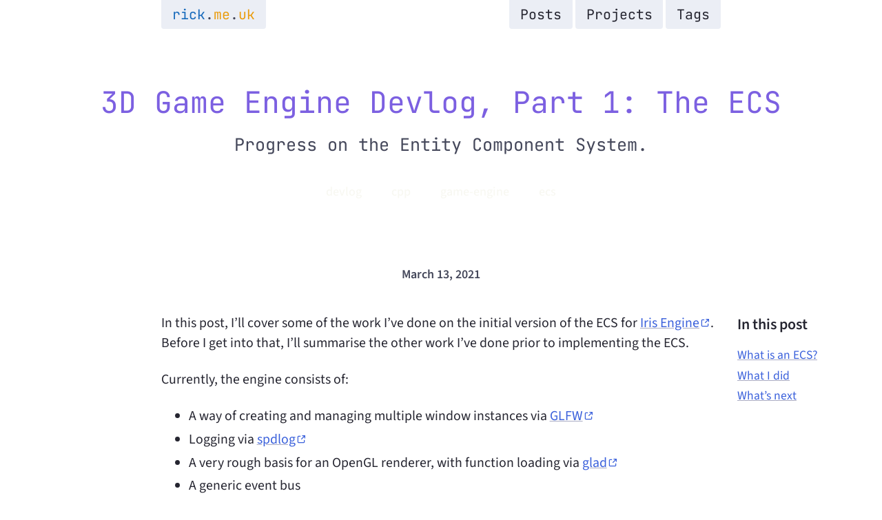

--- FILE ---
content_type: text/html
request_url: https://www.rick.me.uk/posts/2021/03/3d-game-engine-devlog-part-1-ecs/
body_size: 7873
content:
<!DOCTYPE html><html lang="en" data-theme="system" class="scrolled"> <head><!-- Global Metadata --><meta charset="utf-8"><meta name="viewport" content="width=device-width,initial-scale=1"><link rel="icon" type="image/x-icon" href="/favicon.ico"><!-- Canonical URL --><link rel="canonical" href="https://www.rick.me.uk/posts/2021/03/3d-game-engine-devlog-part-1-ecs/"><!-- Primary Meta Tags --><title>3D Game Engine Devlog, Part 1: The ECS • rick.me.uk</title><meta name="title" content="3D Game Engine Devlog, Part 1: The ECS • rick.me.uk"><meta name="description" content="Progress on the Entity Component System."><!-- Open Graph / Facebook --><meta property="og:type" content="website"><meta property="og:url" content="https://www.rick.me.uk/posts/2021/03/3d-game-engine-devlog-part-1-ecs/"><meta property="og:title" content="3D Game Engine Devlog, Part 1: The ECS • rick.me.uk"><meta property="og:description" content="Progress on the Entity Component System."><meta property="og:image" content="https://www.rick.me.uk/images/default-og-preview.png"><!-- Twitter --><meta property="twitter:card" content="summary_large_image"><meta property="twitter:url" content="https://www.rick.me.uk/posts/2021/03/3d-game-engine-devlog-part-1-ecs/"><meta property="twitter:title" content="3D Game Engine Devlog, Part 1: The ECS • rick.me.uk"><meta property="twitter:description" content="Progress on the Entity Component System."><meta property="twitter:image" content="https://www.rick.me.uk/images/default-og-preview.png"><link rel="preload" href="/fonts/JetBrainsMono.woff2" as="font" type="font/woff2"><link rel="preload" href="/fonts/SourceSans3.woff2" as="font" type="font/woff2"><script>
            document.documentElement.dataset.theme =
                localStorage.getItem("theme") ?? "system";
        </script><link rel="stylesheet" href="/_astro/index.C2sComJS.css"></head> <body>  <div class="container container--post"> <div class="head-container"> <div class="top-links"> <div class="inner-container"> <div class="primary"> <a href="/"><span class="text--accent-1">rick</span><span class="text--muted-1">.</span><span class="text--accent-7">me</span><span class="text--muted-1">.</span><span class="text--accent-7">uk</span></a> </div> <div class="secondary"> <a href="/posts/1">Posts</a> <a href="/projects/">Projects</a> <a href="/tags/">Tags</a> <a href="#" data-toggle=".small-display-menu"> <svg width="24" height="24" xmlns="http://www.w3.org/2000/svg" viewBox="0 0 24 24"> <path fill="none" stroke="currentColor" stroke-linecap="round" stroke-linejoin="round" stroke-width="2" d="M5 17h14M5 12h14M5 7h14"></path> </svg> <svg width="24" height="24" viewBox="0 0 24 24" xmlns="http://www.w3.org/2000/svg"> <line x1="16.9999" y1="7" x2="7.00001" y2="16.9999" id="Path" stroke="currentColor" stroke-width="2" stroke-linecap="round"></line> <line x1="7.00006" y1="7" x2="17" y2="16.9999" id="Path" stroke="currentColor" stroke-width="2" stroke-linecap="round"></line> </svg> </a> </div> </div> </div> <nav class="small-display-menu"> <a href="/posts/1">Posts</a> <a href="/projects/">Projects</a> <a href="/tags/">Tags</a> </nav> <div class="head"> <div class="head__background" style="background-image:url(/_astro/building-game-engine-generic.Cc-cQCoR.png);"></div> <div class="inner-container"> <h1>3D Game Engine Devlog, Part 1: The ECS</h1>  <h2 class="subheading">Progress on the Entity Component System.</h2> <ul class="button-group button-group--accent-5 text-center"> <li> <a href="/posts/tag/devlog/1"> <span>devlog</span> </a> </li><li> <a href="/posts/tag/cpp/1"> <span>cpp</span> </a> </li><li> <a href="/posts/tag/game-engine/1"> <span>game-engine</span> </a> </li><li> <a href="/posts/tag/ecs/1"> <span>ecs</span> </a> </li> </ul>  </div> </div> </div> <div class="body"> <div class="inner-container"> <div class="publish-date"> <div> March 13, 2021 </div> </div> </div> <div class="post-grid"> <div class="post-grid-toc"> <div class="toc"> <h4>In this post</h4> <ul> <li> <a href="#what-is-an-ecs"> What is an ECS? </a> </li><li> <a href="#what-i-did"> What I did </a> </li><li> <a href="#whats-next"> What’s next </a> </li> </ul> </div> </div> <div class="post-grid-content"> <article>  <p>In this post, I’ll cover some of the work I’ve done on the initial version of the ECS for <a href="https://github.com/Riari/iris-engine" target="_blank" title="https://github.com/Riari/iris-engine" class="external-link">Iris Engine<svg width="16px" height="16px" viewBox="0 0 24 24" fill="none" xmlns="http://www.w3.org/2000/svg" style="vertical-align: -2px;"> <path d="M10.0002 5H8.2002C7.08009 5 6.51962 5 6.0918 5.21799C5.71547 5.40973 5.40973 5.71547 5.21799 6.0918C5 6.51962 5 7.08009 5 8.2002V15.8002C5 16.9203 5 17.4801 5.21799 17.9079C5.40973 18.2842 5.71547 18.5905 6.0918 18.7822C6.5192 19 7.07899 19 8.19691 19H15.8031C16.921 19 17.48 19 17.9074 18.7822C18.2837 18.5905 18.5905 18.2839 18.7822 17.9076C19 17.4802 19 16.921 19 15.8031V14M20 9V4M20 4H15M20 4L13 11" stroke="currentColor" stroke-width="2" stroke-linecap="round" stroke-linejoin="round"></path> </svg></a>. Before I get into that, I’ll summarise the other work I’ve done prior to implementing the ECS.</p>
<p>Currently, the engine consists of:</p>
<ul>
<li>A way of creating and managing multiple window instances via <a href="https://www.glfw.org" target="_blank" title="https://www.glfw.org" class="external-link">GLFW<svg width="16px" height="16px" viewBox="0 0 24 24" fill="none" xmlns="http://www.w3.org/2000/svg" style="vertical-align: -2px;"> <path d="M10.0002 5H8.2002C7.08009 5 6.51962 5 6.0918 5.21799C5.71547 5.40973 5.40973 5.71547 5.21799 6.0918C5 6.51962 5 7.08009 5 8.2002V15.8002C5 16.9203 5 17.4801 5.21799 17.9079C5.40973 18.2842 5.71547 18.5905 6.0918 18.7822C6.5192 19 7.07899 19 8.19691 19H15.8031C16.921 19 17.48 19 17.9074 18.7822C18.2837 18.5905 18.5905 18.2839 18.7822 17.9076C19 17.4802 19 16.921 19 15.8031V14M20 9V4M20 4H15M20 4L13 11" stroke="currentColor" stroke-width="2" stroke-linecap="round" stroke-linejoin="round"></path> </svg></a></li>
<li>Logging via <a href="https://github.com/gabime/spdlog" target="_blank" title="https://github.com/gabime/spdlog" class="external-link">spdlog<svg width="16px" height="16px" viewBox="0 0 24 24" fill="none" xmlns="http://www.w3.org/2000/svg" style="vertical-align: -2px;"> <path d="M10.0002 5H8.2002C7.08009 5 6.51962 5 6.0918 5.21799C5.71547 5.40973 5.40973 5.71547 5.21799 6.0918C5 6.51962 5 7.08009 5 8.2002V15.8002C5 16.9203 5 17.4801 5.21799 17.9079C5.40973 18.2842 5.71547 18.5905 6.0918 18.7822C6.5192 19 7.07899 19 8.19691 19H15.8031C16.921 19 17.48 19 17.9074 18.7822C18.2837 18.5905 18.5905 18.2839 18.7822 17.9076C19 17.4802 19 16.921 19 15.8031V14M20 9V4M20 4H15M20 4L13 11" stroke="currentColor" stroke-width="2" stroke-linecap="round" stroke-linejoin="round"></path> </svg></a></li>
<li>A very rough basis for an OpenGL renderer, with function loading via <a href="https://glad.dav1d.de/" target="_blank" title="https://glad.dav1d.de/" class="external-link">glad<svg width="16px" height="16px" viewBox="0 0 24 24" fill="none" xmlns="http://www.w3.org/2000/svg" style="vertical-align: -2px;"> <path d="M10.0002 5H8.2002C7.08009 5 6.51962 5 6.0918 5.21799C5.71547 5.40973 5.40973 5.71547 5.21799 6.0918C5 6.51962 5 7.08009 5 8.2002V15.8002C5 16.9203 5 17.4801 5.21799 17.9079C5.40973 18.2842 5.71547 18.5905 6.0918 18.7822C6.5192 19 7.07899 19 8.19691 19H15.8031C16.921 19 17.48 19 17.9074 18.7822C18.2837 18.5905 18.5905 18.2839 18.7822 17.9076C19 17.4802 19 16.921 19 15.8031V14M20 9V4M20 4H15M20 4L13 11" stroke="currentColor" stroke-width="2" stroke-linecap="round" stroke-linejoin="round"></path> </svg></a></li>
<li>A generic event bus</li>
<li>Input management, including the ability to register keybinds with primary (and optionally, secondary) binds</li>
</ul>
<p>Needless to say, there’s a long way to go. Writing an ECS when there’s still so much to do on some fundamental systems is probably a little premature, but of all the possible next steps to take, it’s the thing that interested me the most.</p>
<p>I should point out that I have no intention of attempting to innovate with my implementation. The ECS architectural pattern has been popular for a very long time and its principles have been talked about as far back as almost twenty years ago, when Scott Bilas detailed some aspects of it in his <a href="https://www.gamedevs.org/uploads/data-driven-game-object-system.pdf" target="_blank" title="https://www.gamedevs.org/uploads/data-driven-game-object-system.pdf" class="external-link">GDC talk, “A Data-Driven Game Object System”<svg width="16px" height="16px" viewBox="0 0 24 24" fill="none" xmlns="http://www.w3.org/2000/svg" style="vertical-align: -2px;"> <path d="M10.0002 5H8.2002C7.08009 5 6.51962 5 6.0918 5.21799C5.71547 5.40973 5.40973 5.71547 5.21799 6.0918C5 6.51962 5 7.08009 5 8.2002V15.8002C5 16.9203 5 17.4801 5.21799 17.9079C5.40973 18.2842 5.71547 18.5905 6.0918 18.7822C6.5192 19 7.07899 19 8.19691 19H15.8031C16.921 19 17.48 19 17.9074 18.7822C18.2837 18.5905 18.5905 18.2839 18.7822 17.9076C19 17.4802 19 16.921 19 15.8031V14M20 9V4M20 4H15M20 4L13 11" stroke="currentColor" stroke-width="2" stroke-linecap="round" stroke-linejoin="round"></path> </svg></a>. Many variants and evolutions of it have emerged since, but the core ideas remain the same.</p>
<hr/>
<h3 id="what-is-an-ecs">What <em>is</em> an ECS?</h3>
<p>If you’re not familiar with it, in brief, it’s a compositional, data-oriented approach to defining game objects and their behaviours. It consists of:</p>
<ul>
<li><strong>Entities:</strong> unique identifiers for game objects. Sometimes they’re objects with common properties (such as position and scale) defined on them directly, but those are usually handled via components.</li>
<li><strong>Components:</strong> containers for different aspects of an entity’s data, such as physics properties. Component instances are the constituent parts of entities and are usually stored in arrays or maps for easy lookup via entity IDs.</li>
<li><strong>Systems:</strong> where the logic resides. A system is associated with one or more component types and processes entity data by iterating over all of the components matching those types per tick/update/frame and modifying the data in them.</li>
</ul>
<p>Because it’s so prevalent in modern game engines, it should be no surprise that there’s an abundance of ECS libraries across many languages, with C++ in particular having a number of well-established options such as <a href="https://github.com/skypjack/entt" target="_blank" title="https://github.com/skypjack/entt" class="external-link">entt<svg width="16px" height="16px" viewBox="0 0 24 24" fill="none" xmlns="http://www.w3.org/2000/svg" style="vertical-align: -2px;"> <path d="M10.0002 5H8.2002C7.08009 5 6.51962 5 6.0918 5.21799C5.71547 5.40973 5.40973 5.71547 5.21799 6.0918C5 6.51962 5 7.08009 5 8.2002V15.8002C5 16.9203 5 17.4801 5.21799 17.9079C5.40973 18.2842 5.71547 18.5905 6.0918 18.7822C6.5192 19 7.07899 19 8.19691 19H15.8031C16.921 19 17.48 19 17.9074 18.7822C18.2837 18.5905 18.5905 18.2839 18.7822 17.9076C19 17.4802 19 16.921 19 15.8031V14M20 9V4M20 4H15M20 4L13 11" stroke="currentColor" stroke-width="2" stroke-linecap="round" stroke-linejoin="round"></path> </svg></a> and <a href="https://github.com/alecthomas/entityx" target="_blank" title="https://github.com/alecthomas/entityx" class="external-link">EntityX<svg width="16px" height="16px" viewBox="0 0 24 24" fill="none" xmlns="http://www.w3.org/2000/svg" style="vertical-align: -2px;"> <path d="M10.0002 5H8.2002C7.08009 5 6.51962 5 6.0918 5.21799C5.71547 5.40973 5.40973 5.71547 5.21799 6.0918C5 6.51962 5 7.08009 5 8.2002V15.8002C5 16.9203 5 17.4801 5.21799 17.9079C5.40973 18.2842 5.71547 18.5905 6.0918 18.7822C6.5192 19 7.07899 19 8.19691 19H15.8031C16.921 19 17.48 19 17.9074 18.7822C18.2837 18.5905 18.5905 18.2839 18.7822 17.9076C19 17.4802 19 16.921 19 15.8031V14M20 9V4M20 4H15M20 4L13 11" stroke="currentColor" stroke-width="2" stroke-linecap="round" stroke-linejoin="round"></path> </svg></a>. There are also many articles, forum posts, and other materials that discuss ways of implementing the pattern; some are more rough and ready, others go deeper into the topic and accommodate things like enhanced memory efficiency via custom memory allocators.</p>
<hr/>
<h3 id="what-i-did">What I did</h3>
<p>For my purposes, I wanted an approach that isn’t too difficult to learn, but also doesn’t compromise too much on efficiency. The <a href="https://austinmorlan.com/posts/entity_component_system/" target="_blank" title="https://austinmorlan.com/posts/entity_component_system/" class="external-link">approach described by Austin Morlan<svg width="16px" height="16px" viewBox="0 0 24 24" fill="none" xmlns="http://www.w3.org/2000/svg" style="vertical-align: -2px;"> <path d="M10.0002 5H8.2002C7.08009 5 6.51962 5 6.0918 5.21799C5.71547 5.40973 5.40973 5.71547 5.21799 6.0918C5 6.51962 5 7.08009 5 8.2002V15.8002C5 16.9203 5 17.4801 5.21799 17.9079C5.40973 18.2842 5.71547 18.5905 6.0918 18.7822C6.5192 19 7.07899 19 8.19691 19H15.8031C16.921 19 17.48 19 17.9074 18.7822C18.2837 18.5905 18.5905 18.2839 18.7822 17.9076C19 17.4802 19 16.921 19 15.8031V14M20 9V4M20 4H15M20 4L13 11" stroke="currentColor" stroke-width="2" stroke-linecap="round" stroke-linejoin="round"></path> </svg></a> seemed like a good middle ground, so I used that as a reference.</p>
<p>For the most part, I’ve not strayed far from that approach and largely have the same implementation. In summary:</p>
<ul>
<li>Entities are just integers (IDs).</li>
<li>Component types are structs. When a component type is registered with the <code>ComponentManager</code>, it’s assigned a numeric ID, similar to entities. This allows component types to be referenced and stored by entities and systems.</li>
<li>Every entity and every system has a <code>Signature</code>, which leverages <a href="https://en.cppreference.com/w/cpp/utility/bitset" target="_blank" title="https://en.cppreference.com/w/cpp/utility/bitset" class="external-link">std::bitset<svg width="16px" height="16px" viewBox="0 0 24 24" fill="none" xmlns="http://www.w3.org/2000/svg" style="vertical-align: -2px;"> <path d="M10.0002 5H8.2002C7.08009 5 6.51962 5 6.0918 5.21799C5.71547 5.40973 5.40973 5.71547 5.21799 6.0918C5 6.51962 5 7.08009 5 8.2002V15.8002C5 16.9203 5 17.4801 5.21799 17.9079C5.40973 18.2842 5.71547 18.5905 6.0918 18.7822C6.5192 19 7.07899 19 8.19691 19H15.8031C16.921 19 17.48 19 17.9074 18.7822C18.2837 18.5905 18.5905 18.2839 18.7822 17.9076C19 17.4802 19 16.921 19 15.8031V14M20 9V4M20 4H15M20 4L13 11" stroke="currentColor" stroke-width="2" stroke-linecap="round" stroke-linejoin="round"></path> </svg></a> to specify component types and enable any given system to operate on entities that have the components it’s interested in.</li>
<li><code>EntityManager</code> deals with the creation, destruction, and “signing” of entities.</li>
<li><code>ComponentManager</code> deals with registration and retrieval of component types, as well as providing a way to add/fetch/remove an entity’s components via the <code>ComponentStore</code>.</li>
<li><code>ComponentStore</code> is instantiated per component type and provides an array of components per entity. It maintains a map of entity ID to component index and another of component index to entity ID for easy lookups from either angle.</li>
<li><code>System</code> is an abstract class extended by each distinct system and provides some convenience methods for specifying component types, retrieving components by entity ID, and adding/removing entity IDs that the system should operate on.</li>
<li><code>SystemManager</code> deals with the registration and “signing” of systems, as well as adding or removing entity IDs on them whenever an entity is destroyed or its signature is changed.</li>
</ul>
<p>There are a few parts I handled differently. The biggest difference is the omission of the <code>Coordinator</code> class, which is designed to coordinate the <code>EntityManager</code>, <code>ComponentManager</code>, and <code>SystemManager</code>. I instead opted to implement those as singletons, which is consistent with the <code>*Manager</code> classes I’ve implemented for other parts of the engine; this is something I’ll probably revisit as I’m not especially keen on singletons, but for now, it’s fine.</p>
<p>Something else I did slightly differently is leverage my existing event system to deal with events within the ECS. <code>SystemManager</code> uses it to respond to entities being destroyed or their signatures being changed:</p>
<div class="expressive-code"><link rel="stylesheet" href="/_astro/ec.m565r.css"/><script type="module" src="/_astro/ec.8zarh.js"></script><figure class="frame"><figcaption class="header"></figcaption><pre data-language="cpp"><code><div class="ec-line"><div class="code"><span style="--0:#C792EA;--1:#BF3441">class</span><span style="--0:#F2858B;--1:#24292E"> </span><span style="--0:#FFCB6B;--1:#6F42C1">SystemManager</span><span style="--1:#24292E"><span style="--0:#F2858B"> </span><span style="--0:#89DDFF">:</span></span></div></div><div class="ec-line"><div class="code"><span class="indent">        </span><span style="--0:#C792EA;--1:#BF3441">public</span><span style="--0:#F2858B;--1:#24292E"> </span><span style="--0:#FFCB6B;--1:#6F42C1">EventHandler</span><span style="--0:#89DDFF;--1:#24292E">&lt;</span><span style="--0:#FFCB6B;--1:#6F42C1">DestroyEntityEvent</span><span style="--0:#89DDFF;--1:#24292E">&gt;,</span></div></div><div class="ec-line"><div class="code"><span class="indent">        </span><span style="--0:#C792EA;--1:#BF3441">public</span><span style="--0:#F2858B;--1:#24292E"> </span><span style="--0:#FFCB6B;--1:#6F42C1">EventHandler</span><span style="--0:#89DDFF;--1:#24292E">&lt;</span><span style="--0:#FFCB6B;--1:#6F42C1">EntitySignatureChangeEvent</span><span style="--0:#89DDFF;--1:#24292E">&gt;</span></div></div><div class="ec-line"><div class="code"><span style="--0:#89DDFF;--1:#24292E">{</span></div></div><div class="ec-line"><div class="code"><span style="--1:#BF3441"><span style="--0:#C792EA">public</span><span style="--0:#89DDFF">:</span></span></div></div><div class="ec-line"><div class="code">
</div></div><div class="ec-line"><div class="code"><span class="indent"><span style="--0:#9FA4BC;--0fs:italic;--1:#616972">    </span></span><span style="--0:#9FA4BC;--0fs:italic;--1:#616972">// ...</span></div></div><div class="ec-line"><div class="code">
</div></div><div class="ec-line"><div class="code"><span class="indent">    </span><span style="--0:#C792EA;--1:#BF3441">bool</span><span style="--0:#F2858B;--1:#24292E"> </span><span style="--0:#82AAFF;--1:#6F42C1">Handle</span><span style="--0:#89DDFF;--1:#24292E">(</span><span style="--0:#C792EA;--1:#BF3441">const</span><span style="--0:#F2858B;--1:#24292E"> </span><span style="--0:#FFCB6B;--1:#6F42C1">DestroyEntityEvent</span><span style="--0:#F2858B;--1:#24292E"> </span><span style="--0:#C792EA;--1:#BF3441">&amp;</span><span style="--0:#BABED8;--0fs:italic;--1:#AE4B07">event</span><span style="--1:#24292E"><span style="--0:#89DDFF">)</span><span style="--0:#F2858B"> </span></span><span style="--0:#C792EA;--1:#BF3441">override</span></div></div><div class="ec-line"><div class="code"><span class="indent"><span style="--1:#24292E">    </span></span><span style="--0:#89DDFF;--1:#24292E">{</span></div></div><div class="ec-line"><div class="code"><span class="indent">        </span><span style="--0:#89DDFF;--0fs:italic;--1:#BF3441">for</span><span style="--1:#24292E"><span style="--0:#F2858B"> </span><span style="--0:#89DDFF">(</span></span><span style="--0:#C792EA;--1:#BF3441">auto</span><span style="--0:#F2858B;--1:#24292E"> </span><span style="--1:#BF3441"><span style="--0:#C792EA">const</span><span style="--0:#89DDFF">&amp;</span></span><span style="--1:#24292E"><span style="--0:#F2858B"> </span><span style="--0:#89DDFF">[</span><span style="--0:#F2858B">_</span><span style="--0:#89DDFF">,</span><span style="--0:#F2858B"> system</span><span style="--0:#89DDFF">]</span><span style="--0:#F2858B"> </span><span style="--0:#89DDFF">:</span><span style="--0:#F2858B"> m_systems</span><span style="--0:#89DDFF">)</span></span></div></div><div class="ec-line"><div class="code"><span class="indent"><span style="--1:#24292E">        </span></span><span style="--0:#89DDFF;--1:#24292E">{</span></div></div><div class="ec-line"><div class="code"><span class="indent"><span style="--1:#24292E">            </span></span><span style="--0:#BABED8;--1:#24292E">system</span><span style="--0:#89DDFF;--1:#24292E">-&gt;</span><span style="--0:#82AAFF;--1:#6F42C1">RemoveEntity</span><span style="--1:#24292E"><span style="--0:#89DDFF">(</span><span style="--0:#BABED8">event</span><span style="--0:#89DDFF">.</span></span><span style="--0:#82AAFF;--1:#6F42C1">GetEntityId</span><span style="--0:#89DDFF;--1:#24292E">());</span></div></div><div class="ec-line"><div class="code"><span class="indent"><span style="--1:#24292E">        </span></span><span style="--0:#89DDFF;--1:#24292E">}</span></div></div><div class="ec-line"><div class="code">
</div></div><div class="ec-line"><div class="code"><span class="indent">        </span><span style="--0:#89DDFF;--0fs:italic;--1:#BF3441">return</span><span style="--0:#F2858B;--1:#24292E"> </span><span style="--0:#89DDFF;--1:#005CC5">false</span><span style="--0:#89DDFF;--1:#24292E">;</span></div></div><div class="ec-line"><div class="code"><span class="indent"><span style="--1:#24292E">    </span></span><span style="--0:#89DDFF;--1:#24292E">}</span></div></div><div class="ec-line"><div class="code">
</div></div><div class="ec-line"><div class="code"><span class="indent">    </span><span style="--0:#C792EA;--1:#BF3441">bool</span><span style="--0:#F2858B;--1:#24292E"> </span><span style="--0:#82AAFF;--1:#6F42C1">Handle</span><span style="--0:#89DDFF;--1:#24292E">(</span><span style="--0:#C792EA;--1:#BF3441">const</span><span style="--0:#F2858B;--1:#24292E"> </span><span style="--0:#FFCB6B;--1:#6F42C1">EntitySignatureChangeEvent</span><span style="--0:#F2858B;--1:#24292E"> </span><span style="--0:#C792EA;--1:#BF3441">&amp;</span><span style="--0:#BABED8;--0fs:italic;--1:#AE4B07">event</span><span style="--1:#24292E"><span style="--0:#89DDFF">)</span><span style="--0:#F2858B"> </span></span><span style="--0:#C792EA;--1:#BF3441">override</span></div></div><div class="ec-line"><div class="code"><span class="indent"><span style="--1:#24292E">    </span></span><span style="--0:#89DDFF;--1:#24292E">{</span></div></div><div class="ec-line"><div class="code"><span class="indent">        </span><span style="--0:#89DDFF;--0fs:italic;--1:#BF3441">for</span><span style="--1:#24292E"><span style="--0:#F2858B"> </span><span style="--0:#89DDFF">(</span></span><span style="--0:#C792EA;--1:#BF3441">auto</span><span style="--0:#F2858B;--1:#24292E"> </span><span style="--1:#BF3441"><span style="--0:#C792EA">const</span><span style="--0:#89DDFF">&amp;</span></span><span style="--1:#24292E"><span style="--0:#F2858B"> </span><span style="--0:#89DDFF">[</span><span style="--0:#F2858B">type</span><span style="--0:#89DDFF">,</span><span style="--0:#F2858B"> system</span><span style="--0:#89DDFF">]</span><span style="--0:#F2858B"> </span><span style="--0:#89DDFF">:</span><span style="--0:#F2858B"> m_systems</span><span style="--0:#89DDFF">)</span></span></div></div><div class="ec-line"><div class="code"><span class="indent"><span style="--1:#24292E">        </span></span><span style="--0:#89DDFF;--1:#24292E">{</span></div></div><div class="ec-line"><div class="code"><span class="indent">            </span><span style="--0:#89DDFF;--0fs:italic;--1:#BF3441">if</span><span style="--1:#24292E"><span style="--0:#F2858B"> </span><span style="--0:#89DDFF">((</span><span style="--0:#BABED8">event</span><span style="--0:#89DDFF">.</span></span><span style="--0:#82AAFF;--1:#6F42C1">GetSignature</span><span style="--1:#24292E"><span style="--0:#89DDFF">()</span><span style="--0:#F2858B"> </span></span><span style="--0:#89DDFF;--1:#BF3441">&amp;</span><span style="--1:#24292E"><span style="--0:#F2858B"> </span><span style="--0:#BABED8">m_signatures</span><span style="--0:#89DDFF">[</span><span style="--0:#F2858B">type</span><span style="--0:#89DDFF">])</span><span style="--0:#F2858B"> </span></span><span style="--0:#89DDFF;--1:#BF3441">==</span><span style="--1:#24292E"><span style="--0:#F2858B"> </span><span style="--0:#BABED8">m_signatures</span><span style="--0:#89DDFF">[</span><span style="--0:#F2858B">type</span><span style="--0:#89DDFF">])</span><span style="--0:#F2858B"> </span><span style="--0:#BABED8">system</span><span style="--0:#89DDFF">-&gt;</span></span><span style="--0:#82AAFF;--1:#6F42C1">AddEntity</span><span style="--1:#24292E"><span style="--0:#89DDFF">(</span><span style="--0:#BABED8">event</span><span style="--0:#89DDFF">.</span></span><span style="--0:#82AAFF;--1:#6F42C1">GetEntityId</span><span style="--0:#89DDFF;--1:#24292E">());</span></div></div><div class="ec-line"><div class="code"><span class="indent">            </span><span style="--0:#89DDFF;--0fs:italic;--1:#BF3441">else</span><span style="--1:#24292E"><span style="--0:#F2858B"> </span><span style="--0:#BABED8">system</span><span style="--0:#89DDFF">-&gt;</span></span><span style="--0:#82AAFF;--1:#6F42C1">RemoveEntity</span><span style="--1:#24292E"><span style="--0:#89DDFF">(</span><span style="--0:#BABED8">event</span><span style="--0:#89DDFF">.</span></span><span style="--0:#82AAFF;--1:#6F42C1">GetEntityId</span><span style="--0:#89DDFF;--1:#24292E">());</span></div></div><div class="ec-line"><div class="code"><span class="indent"><span style="--1:#24292E">        </span></span><span style="--0:#89DDFF;--1:#24292E">}</span></div></div><div class="ec-line"><div class="code">
</div></div><div class="ec-line"><div class="code"><span class="indent">        </span><span style="--0:#89DDFF;--0fs:italic;--1:#BF3441">return</span><span style="--0:#F2858B;--1:#24292E"> </span><span style="--0:#89DDFF;--1:#005CC5">true</span><span style="--0:#89DDFF;--1:#24292E">;</span></div></div><div class="ec-line"><div class="code"><span class="indent"><span style="--1:#24292E">    </span></span><span style="--0:#89DDFF;--1:#24292E">}</span></div></div><div class="ec-line"><div class="code">
</div></div><div class="ec-line"><div class="code"><span class="indent"><span style="--0:#9FA4BC;--0fs:italic;--1:#616972">    </span></span><span style="--0:#9FA4BC;--0fs:italic;--1:#616972">// ...</span></div></div><div class="ec-line"><div class="code">
</div></div><div class="ec-line"><div class="code"><span style="--0:#89DDFF;--1:#24292E">};</span></div></div></code></pre><div class="copy"><button title="Copy to clipboard" data-copied="Copied!" data-code="class SystemManager :        public EventHandler<DestroyEntityEvent>,        public EventHandler<EntitySignatureChangeEvent>{public:    // ...    bool Handle(const DestroyEntityEvent &#38;event) override    {        for (auto const&#38; [_, system] : m_systems)        {            system->RemoveEntity(event.GetEntityId());        }        return false;    }    bool Handle(const EntitySignatureChangeEvent &#38;event) override    {        for (auto const&#38; [type, system] : m_systems)        {            if ((event.GetSignature() &#38; m_signatures[type]) == m_signatures[type]) system->AddEntity(event.GetEntityId());            else system->RemoveEntity(event.GetEntityId());        }        return true;    }    // ...};"><div></div></button></div></figure></div>
<p><em>Sidenote: event handlers return a bool indicating whether or not they consume the event, preventing subsequent handlers from receiving them.</em></p>
<p>Similarly, <code>ComponentManager</code> notifies components when an entity is destroyed, and <code>EntityManager</code> generates a new signature for an entity when a component is added to or removed from it (which, in turn, dispatches an <code>EntitySignatureChangeEvent</code>, handled by <code>SystemManager</code> as seen above).</p>
<p>With the ECS factored in, the overall process looks something like this:</p>
<div class="image-container"> <img src="/_astro/process-flow.EJMlWKj5_Z21j97X.webp" alt="Iris engine process flow" inferSize="false" data-zoomable style loading="lazy" decoding="async" fetchpriority="auto" width="1452" height="688">  </div>
<p>Still a bit primitive, but better than it was without the ECS, where I used classic game objects with inheritance.</p>
<hr/>
<h3 id="whats-next">What’s next</h3>
<p>There are lots of ways to go from here; further work on the renderer, implementation of a scene graph, work on formats for storing entities/components on disk and loading them from there, and a ton of other stuff I’m not thinking about yet, like audio, and concurrency and parallelism.</p>
<p>One of the current issues is that scenes are implemented very primitively, where each scene has a concrete implementation that takes care of its own setup, interacting directly with the ECS. For example, <code>MainScene</code> currently looks like this:</p>
<div class="expressive-code"><figure class="frame"><figcaption class="header"></figcaption><pre data-language="cpp"><code><div class="ec-line"><div class="code"><span style="--0:#C792EA;--1:#BF3441">class</span><span style="--0:#F2858B;--1:#24292E"> </span><span style="--0:#FFCB6B;--1:#6F42C1">MainScene</span><span style="--1:#24292E"><span style="--0:#F2858B"> </span><span style="--0:#89DDFF">:</span><span style="--0:#F2858B"> </span></span><span style="--0:#C792EA;--1:#BF3441">public</span><span style="--0:#F2858B;--1:#24292E"> </span><span style="--0:#FFCB6B;--1:#6F42C1">Scene</span></div></div><div class="ec-line"><div class="code"><span style="--0:#89DDFF;--1:#24292E">{</span></div></div><div class="ec-line"><div class="code"><span style="--1:#BF3441"><span style="--0:#C792EA">public</span><span style="--0:#89DDFF">:</span></span></div></div><div class="ec-line"><div class="code"><span class="indent">    </span><span style="--0:#C792EA;--1:#BF3441">void</span><span style="--0:#F2858B;--1:#24292E"> </span><span style="--0:#82AAFF;--1:#6F42C1">Setup</span><span style="--0:#89DDFF;--1:#24292E">(</span><span style="--0:#C792EA;--1:#BF3441">float</span><span style="--0:#F2858B;--1:#24292E"> </span><span style="--0:#BABED8;--0fs:italic;--1:#AE4B07">aspectRatio</span><span style="--1:#24292E"><span style="--0:#89DDFF">)</span><span style="--0:#F2858B"> </span></span><span style="--0:#C792EA;--1:#BF3441">override</span><span style="--0:#89DDFF;--1:#24292E">;</span></div></div><div class="ec-line"><div class="code"><span class="indent">    </span><span style="--0:#C792EA;--1:#BF3441">void</span><span style="--0:#F2858B;--1:#24292E"> </span><span style="--0:#82AAFF;--1:#6F42C1">Update</span><span style="--0:#89DDFF;--1:#24292E">(</span><span style="--0:#FFCB6B;--1:#6F42C1">Window</span><span style="--0:#C792EA;--1:#BF3441">&amp;</span><span style="--1:#24292E"><span style="--0:#89DDFF">)</span><span style="--0:#F2858B"> </span></span><span style="--0:#C792EA;--1:#BF3441">override</span><span style="--0:#89DDFF;--1:#24292E">;</span></div></div><div class="ec-line"><div class="code"><span class="indent">    </span><span style="--0:#C792EA;--1:#BF3441">void</span><span style="--0:#F2858B;--1:#24292E"> </span><span style="--0:#82AAFF;--1:#6F42C1">Render</span><span style="--0:#89DDFF;--1:#24292E">(</span><span style="--0:#FFCB6B;--1:#6F42C1">Window</span><span style="--0:#C792EA;--1:#BF3441">&amp;</span><span style="--1:#24292E"><span style="--0:#89DDFF">)</span><span style="--0:#F2858B"> </span></span><span style="--0:#C792EA;--1:#BF3441">override</span><span style="--0:#89DDFF;--1:#24292E">;</span></div></div><div class="ec-line"><div class="code"><span class="indent">    </span><span style="--0:#C792EA;--1:#BF3441">void</span><span style="--0:#F2858B;--1:#24292E"> </span><span style="--0:#82AAFF;--1:#6F42C1">Teardown</span><span style="--1:#24292E"><span style="--0:#89DDFF">()</span><span style="--0:#F2858B"> </span></span><span style="--0:#C792EA;--1:#BF3441">override</span><span style="--0:#89DDFF;--1:#24292E">;</span></div></div><div class="ec-line"><div class="code">
</div></div><div class="ec-line"><div class="code"><span style="--1:#BF3441"><span style="--0:#C792EA">private</span><span style="--0:#89DDFF">:</span></span></div></div><div class="ec-line"><div class="code"><span class="indent">    </span><span style="--0:#FFCB6B;--1:#6F42C1">std</span><span style="--1:#24292E"><span style="--0:#89DDFF">::</span><span style="--0:#F2858B">shared_ptr</span></span><span style="--0:#89DDFF;--1:#BF3441">&lt;</span><span style="--0:#F2858B;--1:#24292E">CameraController</span><span style="--0:#89DDFF;--1:#BF3441">&gt;</span><span style="--1:#24292E"><span style="--0:#F2858B"> m_cameraController</span><span style="--0:#89DDFF">;</span></span></div></div><div class="ec-line"><div class="code"><span class="indent">    </span><span style="--0:#FFCB6B;--1:#6F42C1">std</span><span style="--1:#24292E"><span style="--0:#89DDFF">::</span><span style="--0:#F2858B">shared_ptr</span></span><span style="--0:#89DDFF;--1:#BF3441">&lt;</span><span style="--0:#F2858B;--1:#24292E">LightingDemo</span><span style="--0:#89DDFF;--1:#BF3441">&gt;</span><span style="--1:#24292E"><span style="--0:#F2858B"> m_lightingDemo</span><span style="--0:#89DDFF">;</span></span></div></div><div class="ec-line"><div class="code"><span class="indent">    </span><span style="--0:#FFCB6B;--1:#6F42C1">std</span><span style="--1:#24292E"><span style="--0:#89DDFF">::</span><span style="--0:#F2858B">shared_ptr</span></span><span style="--0:#89DDFF;--1:#BF3441">&lt;</span><span style="--0:#F2858B;--1:#24292E">MeshRenderer</span><span style="--0:#89DDFF;--1:#BF3441">&gt;</span><span style="--1:#24292E"><span style="--0:#F2858B"> m_meshRenderer</span><span style="--0:#89DDFF">;</span></span></div></div><div class="ec-line"><div class="code"><span style="--0:#89DDFF;--1:#24292E">};</span></div></div></code></pre><div class="copy"><button title="Copy to clipboard" data-copied="Copied!" data-code="class MainScene : public Scene{public:    void Setup(float aspectRatio) override;    void Update(Window&#38;) override;    void Render(Window&#38;) override;    void Teardown() override;private:    std::shared_ptr<CameraController> m_cameraController;    std::shared_ptr<LightingDemo> m_lightingDemo;    std::shared_ptr<MeshRenderer> m_meshRenderer;};"><div></div></button></div></figure></div>
<p>Although scenes/levels/worlds aren’t part of the ECS pattern and there are many ways of dealing with them depending on specific requirements, this arrangement is far from ideal because it goes against the data-driven nature of the ECS, so it’s probably the next thing I’ll tackle.</p>  </article> <hr> <div class="adjacent-content-links"> <div class="previous"> <a href="/posts/2021/02/building-a-game-engine-preface/"> <span class="prefix">‹ Previous post</span> <br> <span class="title">Building a 3D Game Engine in C++: A Devlog (Prefac...</span> </a> </div> <div class="next"> <a href="/posts/2021/04/3d-game-engine-devlog-part-2-scene-improvements/"> <span class="prefix">Next post ›</span> <br> <span class="title">3D Game Engine Devlog, Part 2: Scene Improvements</span> </a> </div> </div> </div> <div class="post-grid-filler"></div> </div> </div> <div class="footer"> <div class="inner-container"> <a href="#" class="theme-selector-toggle" data-toggle=".theme-selector" title="Change theme"> <svg width="24px" height="24px" xmlns="http://www.w3.org/2000/svg" viewBox="0 0 24 24"><path fill="currentColor" d="M12 22c5.523 0 10-4.477 10-10S17.523 2 12 2S2 6.477 2 12s4.477 10 10 10m0-2V4a8 8 0 1 1 0 16"></path></svg> <svg width="24px" height="24px" viewBox="0 0 24 24" xmlns="http://www.w3.org/2000/svg"> <line x1="16.9999" y1="7" x2="7.00001" y2="16.9999" id="Path" stroke="currentColor" stroke-width="2" stroke-linecap="round"></line> <line x1="7.00006" y1="7" x2="17" y2="16.9999" id="Path" stroke="currentColor" stroke-width="2" stroke-linecap="round"></line> </svg> </a> <div class="theme-selector"> <div class="radio-group"> <div class="radio-group-item"> <input id="theme-system" type="radio" name="theme" value="system"> <label for="theme-system"><svg width="24" height="24" xmlns="http://www.w3.org/2000/svg" viewBox="0 0 24 24"><path fill="currentColor" fill-rule="evenodd" d="M18.03 7.97a.75.75 0 0 1 0 1.06l-7 7a.75.75 0 0 1-1.06 0l-4-4a.75.75 0 1 1 1.06-1.06l3.47 3.47l6.47-6.47a.75.75 0 0 1 1.06 0" clip-rule="evenodd"></path></svg> System</label> </div> <div class="radio-group-item"> <input id="theme-dark" type="radio" name="theme" value="dark"> <label for="theme-dark"><svg width="24" height="24" xmlns="http://www.w3.org/2000/svg" viewBox="0 0 24 24"><path fill="currentColor" fill-rule="evenodd" d="M18.03 7.97a.75.75 0 0 1 0 1.06l-7 7a.75.75 0 0 1-1.06 0l-4-4a.75.75 0 1 1 1.06-1.06l3.47 3.47l6.47-6.47a.75.75 0 0 1 1.06 0" clip-rule="evenodd"></path></svg> Dark</label> </div> <div class="radio-group-item"> <input id="theme-light" type="radio" name="theme" value="light"> <label for="theme-light"><svg width="24" height="24" xmlns="http://www.w3.org/2000/svg" viewBox="0 0 24 24"><path fill="currentColor" fill-rule="evenodd" d="M18.03 7.97a.75.75 0 0 1 0 1.06l-7 7a.75.75 0 0 1-1.06 0l-4-4a.75.75 0 1 1 1.06-1.06l3.47 3.47l6.47-6.47a.75.75 0 0 1 1.06 0" clip-rule="evenodd"></path></svg> Light</label> </div> </div> </div> <strong>About me</strong> <p>
I'm Rick, a UK-based developer whose professional experience began
            with full-stack web development in the late 2000s. I grew up in a
            household of nerds, which exposed me to computers, consoles, and
            games from a very early age. I was always curious about how games
            are created and eventually found my way into professional game
            development in 2019.
</p> <p>
Since 2019, I've spent much of my leisure time learning more about
            all facets of game development as well as programming in general. I
            occasionally post about those topics here.
</p> <div class="back-to-top"> <a href="#" class="no-decoration"><svg width="24px" height="24px" xmlns="http://www.w3.org/2000/svg" viewBox="0 0 24 24"> <path fill="none" stroke="currentColor" stroke-linecap="round" stroke-linejoin="round" stroke-width="2" d="M12 17V7m0 0l-4 4m4-4l4 4"></path> </svg> Scroll to top</a> </div> </div> </div> </div>  <script type="module">function s(){(document.documentElement.scrollTop||document.body.scrollTop)>0?document.documentElement.classList.add("scrolled"):document.documentElement.classList.remove("scrolled")}window.onscroll=s;document.addEventListener("DOMContentLoaded",function(){s()});let c=new Map;document.querySelectorAll("[data-toggle]").forEach(function(t){const e=document.querySelector(t.dataset.toggle);e&&(c.set(t,e),t.addEventListener("click",function(o){o.preventDefault(),o.stopPropagation(),this.classList.contains("toggled")?(this.classList.remove("toggled"),e.classList.remove("show")):(this.classList.add("toggled"),e.classList.add("show"))}))});document.addEventListener("click",function(t){c.forEach((e,o)=>{e.classList.remove("show"),o.classList.remove("toggled")})});</script> <script type="module" src="/_astro/Document.astro_astro_type_script_index_1_lang.CyQ5lCso.js"></script> <script defer src="https://static.cloudflareinsights.com/beacon.min.js/vcd15cbe7772f49c399c6a5babf22c1241717689176015" integrity="sha512-ZpsOmlRQV6y907TI0dKBHq9Md29nnaEIPlkf84rnaERnq6zvWvPUqr2ft8M1aS28oN72PdrCzSjY4U6VaAw1EQ==" data-cf-beacon='{"version":"2024.11.0","token":"ddff5da8f0e342c2aaa4ed1729e186a6","r":1,"server_timing":{"name":{"cfCacheStatus":true,"cfEdge":true,"cfExtPri":true,"cfL4":true,"cfOrigin":true,"cfSpeedBrain":true},"location_startswith":null}}' crossorigin="anonymous"></script>
</body> </html>

--- FILE ---
content_type: text/css
request_url: https://www.rick.me.uk/_astro/index.C2sComJS.css
body_size: 7026
content:
@charset "UTF-8";@font-face{font-family:JetBrains Mono;font-style:normal;font-weight:400 700;font-display:swap;src:local("JetBrains Mono"),url(/fonts/JetBrainsMono.woff2) format("woff2");unicode-range:U+0000-00FF,U+0131,U+0152-0153,U+02BB-02BC,U+02C6,U+02DA,U+02DC,U+0304,U+0308,U+0329,U+2000-206F,U+20AC,U+2122,U+2191,U+2193,U+2212,U+2215,U+FEFF,U+FFFD}@font-face{font-family:"Source Sans 3";font-style:normal;font-weight:400 600;font-display:swap;src:local("Source Sans 3"),url(/fonts/SourceSans3.woff2) format("woff2");unicode-range:U+0000-00FF,U+0131,U+0152-0153,U+02BB-02BC,U+02C6,U+02DA,U+02DC,U+0304,U+0308,U+0329,U+2000-206F,U+20AC,U+2122,U+2191,U+2193,U+2212,U+2215,U+FEFF,U+FFFD}h1,h2,h3{font-family:JetBrains Mono,monospace;font-weight:400;margin:4rem 0 1rem}h1 a,h2 a,h3 a{color:inherit}h1{margin-top:0;font-size:3em}h2{font-size:2.1em}h3{font-size:1.5em}h4{font-size:1.25em;margin:1rem 0}.inline-heading h1,.inline-heading h2{display:inline-block;margin-top:0;margin-right:.4em;vertical-align:-.1em}.inline-heading .more-link{text-align:right}.inline-heading .more-link a{display:inline-block;padding:.2em .6em;background:#2c2c39;color:#aaacc4;text-decoration:none;transition:color .1s}.inline-heading .more-link a:hover{color:#fff}p{margin-bottom:1.2em}.container .body p.text--accent-1,.text--accent-1{color:#82aaff}.container .body p.text--accent-2,.text--accent-2{color:#c3e88d}.container .body p.text--accent-3,.text--accent-3{color:#f78c6c}.container .body p.text--accent-4,.text--accent-4{color:#89ddff}.container .body p.text--accent-5,.text--accent-5{color:#c792ea}.container .body p.text--accent-6,.text--accent-6{color:#f07178}.container .body p.text--accent-7,.text--accent-7{color:#ffcb6b}.container .body p.text--muted-1,.text--muted-1{color:#44475a}.container .body p.text--muted-2,.text--muted-2{color:#666b80}.container .body p.text--muted-3,.text--muted-3{color:#aaacc4}.text-center{text-align:center}.caption{margin:1rem 0 2rem;text-align:center;font-size:.9em;font-style:italic;color:#aaacc4}.container .head h1,.container .head h2,.container .head h3{margin:0}.container .head h1{font-size:2.4em;color:#f8f8f2}.container .head h2{margin-top:1rem;font-size:1.4em;color:#aaacc4}.container article{font-size:1.1em;line-height:1.5;color:#d6dde7}.container .body h1,.container .body h2,.container .body h3{font-family:"Source Sans 3",sans-serif;font-weight:700}.container a{text-decoration:underline solid #44475a;text-decoration-thickness:2px;text-underline-offset:2px}.container a.no-decoration{text-decoration:none}.container a:hover{text-decoration-color:#fff}.container p>code,.container ul>li>code,.container ol>li>code,.container .alert>code{display:inline-block;padding:0 .4em;border-radius:.2em;background:#292c3e;font-size:1rem;font-family:JetBrains Mono,monospace;color:#d6dde7;word-wrap:anywhere}.container blockquote{margin-left:1em;padding-left:1em;border-left:4px solid #44475a}.container blockquote p{font-style:italic}.container .footer p{color:#aaacc4}.container .footer strong{display:block;margin-top:1rem}html[data-theme=light] .container .body article{color:#252530}html[data-theme=light] .container .body .publish-date{color:#44475a}html[data-theme=light] .container .body code,html[data-theme=light] .container .body p>code,html[data-theme=light] .container .body ul>li>code,html[data-theme=light] .container .body ol>li>code{background:#eef4ff;color:#435981}html[data-theme=light] .container .body blockquote{border-left:4px solid rgb(200.1041666667,201.3958333333,216.8958333333)}html[data-theme=light] .container .body .caption{color:#666b80}html[data-theme=light] .container a{text-decoration-color:#aaacc4}html[data-theme=light] .container a:hover{text-decoration-color:#000}html[data-theme=light] .container .text--accent-1{color:#1669bb}html[data-theme=light] .container .text--accent-2{color:#3b975b}html[data-theme=light] .container .text--accent-3{color:#df8148}html[data-theme=light] .container .text--accent-4{color:#169cbb}html[data-theme=light] .container .text--accent-5{color:#7c60e1}html[data-theme=light] .container .text--accent-6{color:#c62c2c}html[data-theme=light] .container .text--accent-7{color:#ea9c0e}html[data-theme=light] .footer p{color:#666b80}@media (prefers-color-scheme: light){html[data-theme=system] .container .body article{color:#252530}html[data-theme=system] .container .body .publish-date{color:#44475a}html[data-theme=system] .container .body code,html[data-theme=system] .container .body p>code,html[data-theme=system] .container .body ul>li>code,html[data-theme=system] .container .body ol>li>code{background:#eef4ff;color:#435981}html[data-theme=system] .container .body blockquote{border-left:4px solid rgb(200.1041666667,201.3958333333,216.8958333333)}html[data-theme=system] .container .body .caption{color:#666b80}html[data-theme=system] .container a{text-decoration-color:#aaacc4}html[data-theme=system] .container a:hover{text-decoration-color:#000}html[data-theme=system] .container .text--accent-1{color:#1669bb}html[data-theme=system] .container .text--accent-2{color:#3b975b}html[data-theme=system] .container .text--accent-3{color:#df8148}html[data-theme=system] .container .text--accent-4{color:#169cbb}html[data-theme=system] .container .text--accent-5{color:#7c60e1}html[data-theme=system] .container .text--accent-6{color:#c62c2c}html[data-theme=system] .container .text--accent-7{color:#ea9c0e}html[data-theme=system] .footer p{color:#666b80}}@media only screen and (max-width: 768px){h1{font-size:2.6em}h2{font-size:1.7em}.container article{font-size:1.1em}}.badge{display:inline-block;padding:.2rem .7rem;border-radius:2em;font-size:1rem;font-weight:500}.badge--accent-1{background:#82aaff1a;color:#82aaff}.badge--accent-2{background:#c3e88d1a;color:#c3e88d}.badge--accent-3{background:#f78c6c1a;color:#f78c6c}.badge--accent-4{background:#89ddff1a;color:#89ddff}.badge--accent-5{background:#c792ea1a;color:#c792ea}.badge--accent-6{background:#f071781a;color:#f07178}.badge--accent-7{background:#ffcb6b1a;color:#ffcb6b}.badge--accent-8{background:#bfc5cf1a;color:#bfc5cf}.badge--muted-1{background:#353544;color:#44475a}.badge--muted-2{background:#353544;color:#666b80}.badge--muted-3{background:#353544;color:#aaacc4}.badge--muted-4{background:#46465b;color:#dcdde9}.badge--active{font-weight:700}.badge--active:before{content:"•";margin-right:.2em}.badge a{text-decoration:none}a.badge{margin:.25rem}.badge-joined{display:inline-block;white-space:nowrap}.badge-joined .badge:first-child{border-top-right-radius:0;border-bottom-right-radius:0}.badge-joined .badge:last-child{margin-left:2px;border-top-left-radius:0;border-bottom-left-radius:0}html[data-theme=light] .badge{color:#f8f8f2}html[data-theme=light] .badge--accent-1{background:#0669cb59;color:#0e4377}html[data-theme=light] .badge--accent-2{background:#2ba75659;color:#26603a}html[data-theme=light] .badge--accent-3{background:#ef7d3859;color:#ba5a21}html[data-theme=light] .badge--accent-4{background:#06a6cb59;color:#0e6377}html[data-theme=light] .badge--accent-5{background:#7452ef59;color:#4b27ce}html[data-theme=light] .badge--accent-6{background:#d81a1a59;color:#871e1e}html[data-theme=light] .badge--accent-7{background:#f8a00059;color:#a26c0a}html[data-theme=light] .badge--accent-8{background:#57687959;color:#414242}html[data-theme=light] .badge--muted-1,html[data-theme=light] .badge--muted-2,html[data-theme=light] .badge--muted-3{background:#dcdde9;color:#44475a;filter:none}html[data-theme=light] .badge--muted-4{background:#aaacc4;color:#252530;filter:none}@media (prefers-color-scheme: light){html[data-theme=system] .badge{color:#f8f8f2}html[data-theme=system] .badge--accent-1{background:#0669cb59;color:#0e4377}html[data-theme=system] .badge--accent-2{background:#2ba75659;color:#26603a}html[data-theme=system] .badge--accent-3{background:#ef7d3859;color:#ba5a21}html[data-theme=system] .badge--accent-4{background:#06a6cb59;color:#0e6377}html[data-theme=system] .badge--accent-5{background:#7452ef59;color:#4b27ce}html[data-theme=system] .badge--accent-6{background:#d81a1a59;color:#871e1e}html[data-theme=system] .badge--accent-7{background:#f8a00059;color:#a26c0a}html[data-theme=system] .badge--accent-8{background:#57687959;color:#414242}html[data-theme=system] .badge--muted-1,html[data-theme=system] .badge--muted-2,html[data-theme=system] .badge--muted-3{background:#dcdde9;color:#44475a;filter:none}html[data-theme=system] .badge--muted-4{background:#aaacc4;color:#252530;filter:none}}.expressive-code{margin:1.2em 0}.expressive-code figure.frame{box-shadow:none}.expressive-code figure.frame .copy{--ec-frm-tooltipSuccessBg: #3B975B;--ec-frm-tooltipSuccessFg: #f8f8f2}.expressive-code figure.frame .copy button:before{border:none}.expressive-code pre code .code span{font-style:normal}html[data-theme=dark] .expressive-code{--ec-frm-trmTtbBg: #232734;--ec-frm-edTabBarBg: #232734;--ec-frm-edActTabIndBtmCol: list.nth(palette.$accents-dark, 5)}html[data-theme=dark] .expressive-code figure.frame{--header-border-radius: .3em}html[data-theme=dark] .expressive-code figure.frame .copy{--ec-frm-tooltipSuccessBg: #c3e88d;--ec-frm-tooltipSuccessFg: #252530}@media (prefers-color-scheme: dark){html[data-theme=system] .expressive-code{--ec-frm-trmTtbBg: #232734;--ec-frm-edTabBarBg: #232734;--ec-frm-edActTabIndBtmCol: list.nth(palette.$accents-dark, 5)}html[data-theme=system] .expressive-code figure.frame{--header-border-radius: .3em}html[data-theme=system] .expressive-code figure.frame .copy{--ec-frm-tooltipSuccessBg: #c3e88d;--ec-frm-tooltipSuccessFg: #252530}}.alert{position:relative;padding:1.2em;margin:1.2em 0;border-radius:.3em;border:2px solid #44475a;color:#aaacc4}.alert:before{display:block;content:"";position:absolute;top:-2px;left:1rem;right:1rem;height:2px}.alert p:first-of-type{margin-top:0}.alert p:last-of-type{margin-bottom:0}.alert--info:before{background:linear-gradient(to left,#82aaff00,#82aaff 40% 60%,#82aaff00)}.alert--info .alert-icon{color:#82aaff}.alert--tip:before{background:linear-gradient(to left,#ffcb6b00,#ffcb6b 40% 60%,#ffcb6b00)}.alert--tip .alert-icon{color:#ffcb6b}.alert--warn:before{background:linear-gradient(to left,#f0717800,#f07178 40% 60%,#f0717800)}.alert--warn .alert-icon{color:#f07178}.alert .alert-icon{position:absolute;top:0;left:50%;transform:translate(-50%,-50%);padding:0 .5rem;background:#1b1b24}.alert .alert-icon svg{display:block}html[data-theme=light] .alert{border-color:#aaacc4;color:#787895}html[data-theme=light] .alert .alert-icon{background:#fff}@media (prefers-color-scheme: light){html[data-theme=system] .alert{border-color:#aaacc4;color:#787895}html[data-theme=system] .alert .alert-icon{background:#fff}}html,body{min-height:100vh;padding:0;margin:0}body{position:relative;background-color:#1b1b24;font-family:"Source Sans 3",sans-serif;font-size:18px;color:#f8f8f2}body:before{display:none;content:"";z-index:-1;position:absolute;inset:0;background-image:url(/images/bg-noise.png);background-position:50% 0%;background-repeat:repeat;opacity:.5}a{color:#82aaff;text-decoration:none}a:hover{color:#fff}hr{margin:2em 0;height:2px;border:0;background:#44475a}a.theme-selector-toggle{display:block;position:absolute;top:0;right:1.5rem;transform:translateY(-50%);z-index:600;padding:.6rem;border-radius:3em;background-color:#252530;color:#aaacc4;transition:color .2s}a.theme-selector-toggle:hover{color:#f8f8f2}a.theme-selector-toggle svg:first-child{display:block}a.theme-selector-toggle svg:last-child{display:none}a.theme-selector-toggle.toggled{background:#2c2c39}a.theme-selector-toggle.toggled svg:first-child{display:none}a.theme-selector-toggle.toggled svg:last-child{display:block}.theme-selector{display:none;position:absolute;bottom:100%;right:1rem;padding:.5rem 0 1.5rem;z-index:500;border-top-left-radius:.3em;border-top-right-radius:.3em;background:#2c2c39;text-align:right;white-space:nowrap}.theme-selector.show{display:block}.container{display:flex;flex-direction:column;min-height:100vh}.container--centred{justify-content:center;min-height:100vh}.container .head-container{position:relative;box-sizing:border-box;margin:0 auto;padding:4.5rem 1.5rem 0;max-width:1200px;width:100%}.container .head-container .head{position:relative;padding:3rem}.container .head-container .head__background{position:absolute;inset:0;border-radius:1rem;background-size:cover;background-position:center center}.container .head-container .head .inner-container{padding:0;max-width:1100px}.container .head-container .head .button-group{margin-top:2rem}.container .inner-container{position:relative;box-sizing:border-box;margin:0 auto;padding:1.5rem;max-width:860px;width:100%}.container .top-links{position:fixed;top:0;right:0;left:0;z-index:1001;padding:0;margin-bottom:1.5em;background-color:#2c2c3900;box-shadow:0 0 4px #0000;transition:background-color .2s,box-shadow .2s;font-size:1.1em}.container .top-links .inner-container{display:flex;padding-top:0;padding-bottom:0}.container .top-links .primary{flex:1;text-align:left}.container .top-links .secondary{text-align:right}.container .top-links a{display:inline-block;padding:.4em .8em;border-bottom-left-radius:.2em;border-bottom-right-radius:.2em;background:#252530;font-family:JetBrains Mono,monospace;color:#f8f8f2;text-decoration:none;transition:background .1s,color .1s}.container .top-links a[data-toggle]{display:none;padding-bottom:.2em}.container .top-links a[data-toggle] svg:first-child{display:inline-block}.container .top-links a[data-toggle] svg:last-child{display:none}.container .top-links a[data-toggle].toggled svg:first-child{display:none}.container .top-links a[data-toggle].toggled svg:last-child{display:inline-block}.container .top-links a span{transition:color .1s}.container .top-links a:hover{background:#e0ebf5cc;color:#252530}.container .top-links a:hover span{color:#252530}.container .small-display-menu{display:block;opacity:0;position:fixed;z-index:1001;top:3.8rem;right:1.5rem;left:1.5rem;height:0;border-radius:.3em;overflow:hidden;background-color:#1b1b24fa;text-align:center;transition:top .2s ease-out,opacity .2s}.container .small-display-menu.show{opacity:1;top:3.4rem;height:auto;padding:1em 4em;box-shadow:0 0 4px #00000040}.container .small-display-menu a{display:block;padding:1em 0;margin:2px 0;font-family:JetBrains Mono,monospace;font-size:1.1em;color:#d6dde7;border-bottom:1px solid rgb(52.54,52.54,68.16);text-decoration:none}.container .small-display-menu a:last-child{border-bottom:none}.container .small-display-menu a:hover{color:#f8f8f2}.container .head{position:relative;margin:0;padding:3.5rem 1rem 1rem;background-size:cover;background-position:50% 50%;text-align:center}.container .body{flex:1;padding:1rem 0;color:#f8f8f2}.container .body ul:not(.button-group){padding:0;margin:1.2em 0 1.2em 2em}.container .body ul:not(.button-group) li{margin:.25em 0}.container .body ul:not(.button-group) ul{margin:0 0 0 2em}.container .body img{display:block;margin:0 auto;max-width:100%}.container .body .image-container{margin:1rem 0;text-align:center}.container .body .image-container img{height:auto;width:auto}.container .body .video-container{text-align:center}.container .body .video-container video{width:100%;height:auto;max-width:800px;max-height:400px}.container .body .video-container lite-youtube{margin:0 auto}.container .body .audio-container{text-align:center}.container .body .audio-container audio{width:100%;max-width:400px}.container .body .og-summary{text-align:center;margin-top:2em}.container .body .og-summary img{display:inline-block;max-width:500px;border-radius:.3em;opacity:.9;transition:opacity .1s}.container .body .og-summary img:hover{opacity:1}.container .body .og-summary .caption{margin-top:.65em}.container .body .columns{column-gap:1rem}.container .body .columns--2{column-count:2}.container .body .columns--3{column-count:3}.container .body .columns .image-container{margin:0;padding:.5rem 0}.container .body .grid{display:grid;column-gap:1rem;row-gap:1rem}.container .body .grid--2{grid-template-columns:repeat(2,minmax(0,1fr))}.container .body .grid--3{grid-template-columns:repeat(3,minmax(0,1fr))}.container .body .grid .image-container{margin:0}.container .body .grid .caption{margin:.5rem 0}.container .body hr{height:1px;border:0;background:#44475a}.container .head-container ul.tags,.container .body ul.tags{list-style:none;margin:1.2em 0 0;padding:0;text-align:center}.container .head-container ul.tags li,.container .body ul.tags li{display:inline-block}.container .head-container ul.tags li a,.container .body ul.tags li a{position:relative;display:inline-block;padding:.3em 1.2em;margin:.2em;border-radius:.3em;background:#252530;color:#aaacc4;text-decoration:none;transition:color .1s,background .1s}.container .head-container ul.tags li a:hover,.container .body ul.tags li a:hover{color:#252530;background:#e0ebf5cc}.container .head-container ul.tags li a span,.container .body ul.tags li a span{position:relative;z-index:2}.container .footer{position:relative;background:#252530;padding-bottom:2rem}.container .footer .back-to-top{position:fixed;bottom:1rem;left:0;right:0;text-align:center;opacity:0;visibility:hidden;transition:opacity .3s,visibility .3s;z-index:1000}.container .footer .back-to-top a{display:inline-block;padding:.5rem 1rem;border-radius:5rem;background:#353544eb;box-shadow:0 2px 3px #0003}.container .footer .back-to-top a svg{vertical-align:-6px}.scrolled .container .top-links{background-color:#252530f7;box-shadow:0 0 4px #00000040}.scrolled .container .top-links .primary>a,.scrolled .container .top-links .secondary>a{border-radius:0}.scrolled .footer .back-to-top{opacity:1;visibility:visible}html[data-theme=light] body{background-color:#fff;color:#252530}html[data-theme=light] body:before{opacity:1}html[data-theme=light] .inline-heading .more-link a{background:#dcdde9;color:#252530}html[data-theme=light] .inline-heading .more-link a:hover{background:#aaacc4}html[data-theme=light] .inline-heading .more-link a:hover{color:#000}html[data-theme=light] a{color:#3a60db}html[data-theme=light] a:hover{color:#000}html[data-theme=light].scrolled .container .top-links{background-color:#ebeef5f7}html[data-theme=light] .container .head-container .head h2{color:#44475a}html[data-theme=light] .container .head-container .head .head__background{filter:brightness(200%) contrast(150%);opacity:.25}html[data-theme=light] .container .head-container .top-links a{background-color:#ebeef5;color:#252530}html[data-theme=light] .container .head-container .top-links a:hover{background-color:#787895;color:#ebeef5}html[data-theme=light] .container .head-container .top-links a:hover span{color:#ebeef5}html[data-theme=light] .container .small-display-menu{background-color:#ebeef5f7}html[data-theme=light] .container .small-display-menu a{color:#787895;border-color:#aaacc4}html[data-theme=light] .container .small-display-menu a:hover,html[data-theme=light] .container .body{color:#252530}html[data-theme=light] .container .footer{background:#ebeef5;color:#44475a}html[data-theme=light] .container .footer a{color:#3a60db}html[data-theme=light] .container .footer a:hover{color:#252530}html[data-theme=light] .container .footer a.theme-selector-toggle{background:#ebeef5;color:#666b80}html[data-theme=light] .container .footer a.theme-selector-toggle:hover{color:#44475a}html[data-theme=light] .container .footer a.theme-selector-toggle.toggled,html[data-theme=light] .container .footer .theme-selector{background:#dcdde9}html[data-theme=light] .container .footer .back-to-top a{background:#dcdde9e6}html[data-theme=light] .container hr{background:#c8c9d9}@media (prefers-color-scheme: light){html[data-theme=system] body{background-color:#fff;color:#252530}html[data-theme=system] body:before{opacity:1}html[data-theme=system] .inline-heading .more-link a{background:#dcdde9;color:#252530}html[data-theme=system] .inline-heading .more-link a:hover{background:#aaacc4}html[data-theme=system] .inline-heading .more-link a:hover{color:#000}html[data-theme=system] a{color:#3a60db}html[data-theme=system] a:hover{color:#000}html[data-theme=system].scrolled .container .top-links{background-color:#ebeef5f7}html[data-theme=system] .container .head-container .head h2{color:#44475a}html[data-theme=system] .container .head-container .head .head__background{filter:brightness(200%) contrast(150%);opacity:.25}html[data-theme=system] .container .head-container .top-links a{background-color:#ebeef5;color:#252530}html[data-theme=system] .container .head-container .top-links a:hover{background-color:#787895;color:#ebeef5}html[data-theme=system] .container .head-container .top-links a:hover span{color:#ebeef5}html[data-theme=system] .container .small-display-menu{background-color:#ebeef5f7}html[data-theme=system] .container .small-display-menu a{color:#787895;border-color:#aaacc4}html[data-theme=system] .container .small-display-menu a:hover,html[data-theme=system] .container .body{color:#252530}html[data-theme=system] .container .footer{background:#ebeef5;color:#44475a}html[data-theme=system] .container .footer a{color:#3a60db}html[data-theme=system] .container .footer a:hover{color:#252530}html[data-theme=system] .container .footer a.theme-selector-toggle{background:#ebeef5;color:#666b80}html[data-theme=system] .container .footer a.theme-selector-toggle:hover{color:#44475a}html[data-theme=system] .container .footer a.theme-selector-toggle.toggled,html[data-theme=system] .container .footer .theme-selector{background:#dcdde9}html[data-theme=system] .container .footer .back-to-top a{background:#dcdde9e6}html[data-theme=system] .container hr{background:#c8c9d9}}@media only screen and (max-width: 768px){hr{margin:2em 0}.container .body .og-summary img{max-width:100%}.container .body .columns--2,.container .body .columns--3{column-count:1}.container .body .grid--2,.container .body .grid--3{grid-template-columns:auto}.pagination span.pagination-page-number{display:block;margin:.8rem}}@media only screen and (max-width: 526px){.container .top-links .secondary>a{display:none}.container .top-links .secondary a[data-toggle]{display:inline-block}}@media (pointer: coarse){.container .top-links a[data-toggle]:hover{background:#1b1b2499;color:#f8f8f2}}ul.button-group{list-style:none;margin:0;padding:0}ul.button-group li{display:inline-block}.button-group a,.button{position:relative;display:inline-block;padding:.2em 1em;margin:.2em;font-weight:500;color:#252530;text-decoration:none;transition:color .1s}.button-group a:after,.button:after{content:"";display:block;position:absolute;inset:0;z-index:1;transform:skew(-20deg);border-radius:.3em;transition:opacity .1s,background .1s}.button-group a:hover,.button:hover{color:#252530}.button-group a:hover:after,.button:hover:after{background:#e0ebf5cc}.button-group a span,.button span{position:relative;z-index:2}.button-group a.button--skew-left:after,.button.button--skew-left:after{transform:skew(20deg)}.button-group--accent-3 a:after,.button--accent-3:after{background:#f78c6c}.button-group--accent-5 a:after,.button--accent-5:after{background:#c792ea}.radio-group{display:flex;flex-direction:column}.radio-group .radio-group-item{flex-grow:1}.radio-group .radio-group-item label{position:relative;display:block;padding:.4rem 1rem;color:#aaacc4;cursor:pointer}.radio-group .radio-group-item label:hover{color:#f8f8f2}.radio-group .radio-group-item label svg{opacity:0;vertical-align:-6px}.radio-group .radio-group-item:not(:first-child){margin-left:-2px}.radio-group .radio-group-item input[type=radio]{float:left;width:0;height:0;opacity:0}.radio-group .radio-group-item input:checked+label{color:#f8f8f2;z-index:1000}.radio-group .radio-group-item input:checked+label svg{opacity:1}html[data-theme=light] .button-group a,html[data-theme=light] .button,html[data-theme=light] .button-group a:hover,html[data-theme=light] .button:hover{color:#252530}html[data-theme=light] .button-group a:hover:after,html[data-theme=light] .button:hover:after{background:#dcdde9}html[data-theme=light] .button-group--accent-3 a,html[data-theme=light] .button--accent-3{color:#f8f8f2}html[data-theme=light] .button-group--accent-3 a:after,html[data-theme=light] .button--accent-3:after{background:#df8148}html[data-theme=light] .button-group--accent-5 a,html[data-theme=light] .button--accent-5{color:#f8f8f2}html[data-theme=light] .button-group--accent-5 a:after,html[data-theme=light] .button--accent-5:after{background:#7c60e1}html[data-theme=light] .radio-group .radio-group-item label{color:#666b80}html[data-theme=light] .radio-group .radio-group-item label:hover{color:#252530}html[data-theme=light] .radio-group .radio-group-item input:checked+label{border-color:#252530;color:#252530}@media (prefers-color-scheme: light){html[data-theme=system] .button-group a,html[data-theme=system] .button,html[data-theme=system] .button-group a:hover,html[data-theme=system] .button:hover{color:#252530}html[data-theme=system] .button-group a:hover:after,html[data-theme=system] .button:hover:after{background:#dcdde9}html[data-theme=system] .button-group--accent-3 a,html[data-theme=system] .button--accent-3{color:#f8f8f2}html[data-theme=system] .button-group--accent-3 a:after,html[data-theme=system] .button--accent-3:after{background:#df8148}html[data-theme=system] .button-group--accent-5 a,html[data-theme=system] .button--accent-5{color:#f8f8f2}html[data-theme=system] .button-group--accent-5 a:after,html[data-theme=system] .button--accent-5:after{background:#7c60e1}html[data-theme=system] .radio-group .radio-group-item label{color:#666b80}html[data-theme=system] .radio-group .radio-group-item label:hover{color:#252530}html[data-theme=system] .radio-group .radio-group-item input:checked+label{border-color:#252530;color:#252530}}.container--cards .body{padding:0 0 1rem;font-family:"Source Sans 3",sans-serif;font-weight:400;line-height:1.6}.container--cards .body .item-card{position:relative;padding:1.4rem;margin:1rem 0;border-radius:.5rem;background:#2c2c39;color:#f8f8f2}.container--cards .body .item-card a{color:#82aaff}.container--cards .body .item-card a:hover{color:#fff}.container--cards .body .item-card:first-child{margin-top:0}.container--cards .body .item-card:last-child{margin-bottom:0}.container--cards .body .item-card-link{display:block;position:absolute;z-index:100;inset:0;border-radius:.5rem;background:#fff0;transition:background .1s}.container--cards .body .item-card-link:hover{background:#cddef10c}.container--cards .body .item-card-background{position:absolute;inset:0;border-radius:.5rem;background-size:cover;background-position:50% 50%;opacity:.4;filter:saturate(1.5)}.container--cards .body .item-card-inner{height:100%;display:flex;flex-direction:column}.container--cards .body .item-card-inner-header{position:relative;z-index:10;display:flex;flex-direction:row-reverse;align-items:start;margin-bottom:1rem}.container--cards .body .item-card-inner-header-title{flex:1;margin:0;font-family:"Source Sans 3",sans-serif;font-weight:700;font-size:1.2em}.container--cards .body .item-card-inner-header-title a{color:#f8f8f2;text-decoration:none}.container--cards .body .item-card-inner-header-title a:hover{text-decoration:underline;text-decoration-thickness:1px}.container--cards .body .item-card-inner-header-publish-date{color:#aaacc4}.container--cards .body .item-card-inner-header-status .badge{font-size:1.3rem}.container--cards .body .item-card-inner-body{flex:1;position:relative;z-index:10;font-family:"Source Sans 3",sans-serif}.container--cards .body .item-card-inner-body a{color:#f8f8f2}.container--cards .body .item-card-inner-footer{position:relative;display:flex;flex-direction:row;margin-top:1rem}.container--cards .body .item-card-inner-footer a{transition:color .1s}.container--cards .body .item-card-inner-footer:empty{display:none}.container--cards .body .item-card-inner-footer-tags{position:relative;z-index:200}.container--cards .body .item-card-inner-footer-tags a{display:inline-block;margin-right:.5rem;padding:0 .4rem;border-radius:.3em;background:#252530;font-size:.9em;color:#aaacc4;text-decoration:none}.container--cards .body .item-card-inner-footer-tags a:hover{color:#fff}.container--cards .body .card-grid{display:grid;grid-template-columns:repeat(2,1fr);grid-template-rows:1fr;grid-column-gap:1rem;grid-row-gap:1rem}.container--cards .body .card-grid .item-card{margin:0}.medium-zoom-overlay{z-index:999}.medium-zoom-image{z-index:1000}html[data-theme=light] .container--cards .body{background:#fff}html[data-theme=light] .container--cards .item-card{background:none;color:#252530}html[data-theme=light] .container--cards .item-card-link{background:#fff0}html[data-theme=light] .container--cards .item-card-link:hover{background:#ffffff3a}html[data-theme=light] .container--cards .item-card-background{filter:brightness(150%) contrast(150%);opacity:.2}html[data-theme=light] .container--cards .item-card-inner-header{color:#252530}html[data-theme=light] .container--cards .item-card-inner-header-publish-date{color:#44475a}html[data-theme=light] .container--cards .item-card-inner-body{color:#252530}html[data-theme=light] .container--cards .item-card-inner-footer a{background:#d6dde7;color:#44475a}html[data-theme=light] .container--cards .item-card-inner-footer a:hover{color:#000}@media (prefers-color-scheme: light){html[data-theme=system] .container--cards .body{background:#fff}html[data-theme=system] .container--cards .item-card{background:none;color:#252530}html[data-theme=system] .container--cards .item-card-link{background:#fff0}html[data-theme=system] .container--cards .item-card-link:hover{background:#ffffff3a}html[data-theme=system] .container--cards .item-card-background{filter:brightness(150%) contrast(150%);opacity:.2}html[data-theme=system] .container--cards .item-card-inner-header{color:#252530}html[data-theme=system] .container--cards .item-card-inner-header-publish-date{color:#44475a}html[data-theme=system] .container--cards .item-card-inner-body{color:#252530}html[data-theme=system] .container--cards .item-card-inner-footer a{background:#d6dde7;color:#44475a}html[data-theme=system] .container--cards .item-card-inner-footer a:hover{color:#000}}@media only screen and (max-width: 768px){.container--cards .body .item-card{padding:1rem;text-align:center}.container--cards .body .item-card-inner-header{flex-direction:column-reverse;align-items:center}.container--cards .body .item-card-inner-header-title{margin-bottom:.3em}.container--cards .body .item-card-inner-footer{justify-content:center}.container--cards .body .card-grid{grid-template-columns:1fr}}.container--home .inner-container{max-width:1152px}.container--home .site-title{display:flex;align-items:center}.container--home .site-title h1{flex:1;margin:0;color:#666b80}.container--home .site-title .theme-selector-container{position:relative}.container--home .site-title .theme-selector-container a.theme-selector-toggle{position:relative;top:auto;right:auto;transform:none;background:#2c2c39}.container--home .site-title .theme-selector-container a.theme-selector-toggle.toggled{background:#2c2c39}.container--home .site-title .theme-selector-container .theme-selector{top:50%;right:1px;bottom:auto;padding:1.5rem 0 .5rem;border-top-right-radius:0;border-bottom-left-radius:.3em;border-bottom-right-radius:.3em;background:#2c2c39}.container--home .intro{margin:1.5em 0 2em;font-size:1.5em}.container--home .intro a{text-decoration-thickness:3px;text-underline-offset:3px}.container--home .section{position:relative;padding-left:1.5em;margin:1.5em 0}.container--home .section:before{display:block;content:"";position:absolute;top:0;bottom:0;left:0;width:5px;transform:skewY(-30deg)}.container--home .section__heading{display:flex;align-items:center;margin-bottom:1em}.container--home .section__heading h2{flex:1;margin:0}.container--home .section__heading-link{margin:.1em 0 0 1em;font-weight:500;text-decoration:none}.container--home .section__heading-link svg{vertical-align:-5px}.container--home .section--projects .item-card-inner-header{display:flex;align-items:start;flex-direction:row-reverse;margin-bottom:.5em}.container--home .section--projects .item-card-inner-header h3{flex:1}.container--home .section--projects .item-card-inner-body{color:#aaacc4}.container--home .section--accent-2:before{background:#c3e88d}.container--home .section--accent-2 .section__heading{color:#c3e88d}.container--home .section--accent-3:before{background:#f78c6c}.container--home .section--accent-3 .section__heading{color:#f78c6c}.container--home .section--accent-5:before{background:#c792ea}.container--home .section--accent-5 .section__heading{color:#c792ea}.container--home .card-grid{display:grid;grid-template-columns:repeat(3,1fr);grid-template-rows:repeat(2,auto);grid-gap:1em}.container--home .card-grid .item-card{position:relative;border-radius:.5em;background:#2c2c39}.container--home .card-grid .item-card-link{display:block;position:absolute;inset:0;border-radius:.5em;transition:background .1s;z-index:100}.container--home .card-grid .item-card-link:hover{background:#cddef10c}.container--home .card-grid .item-card-background{position:absolute;grid-template-columns:1fr;inset:0;border-radius:.5em;background-size:cover;background-position:50% 50%;opacity:.4;filter:saturate(1.5)}.container--home .card-grid .item-card-inner{position:relative;padding:1em}.container--home .card-grid .item-card-inner-header-publish-date{color:#aaacc4}.container--home .card-grid .item-card-inner-header h3{margin:0;font-family:"Source Sans 3",sans-serif;font-weight:700;font-size:1.1em}.container--home .card-grid .item-card-inner-footer-tags a{font-size:.8em;font-weight:700;border-radius:1em;padding:0 .5em;margin:0 .2em 0 0;background:#ffffff1a;color:#b2b2b2}.container--home .proficiencies__row{display:flex;border-bottom:1px solid rgba(68,71,90,.2);padding:.5em 0}.container--home .proficiencies__row:first-of-type{padding-top:0}.container--home .proficiencies__row:last-of-type{padding-bottom:0;border-bottom:0}.container--home .proficiencies__row__label{padding:.2em 0;font-weight:700;min-width:200px;color:#aaacc4}.container--home .proficiencies__row .pills span{display:inline-block;padding:.12em .6em;margin:.1em;border-radius:2em;font-weight:500;background:#1b1b24}.container--home .proficiencies__row .pills--accent-1 span{background:linear-gradient(145deg,#44475a33,#44475a4d,#82aaff1f);color:#82aaff}.container--home .proficiencies__row .pills--accent-2 span{background:linear-gradient(145deg,#44475a33,#44475a4d,#c3e88d1f);color:#c3e88d}.container--home .proficiencies__row .pills--accent-3 span{background:linear-gradient(145deg,#44475a33,#44475a4d,#f78c6c1f);color:#f78c6c}.container--home .proficiencies__row .pills--accent-4 span{background:linear-gradient(145deg,#44475a33,#44475a4d,#89ddff1f);color:#89ddff}.container--home .proficiencies__row .pills--accent-5 span{background:linear-gradient(145deg,#44475a33,#44475a4d,#c792ea1f);color:#c792ea}.container--home .proficiencies__row .pills--accent-6 span{background:linear-gradient(145deg,#44475a33,#44475a4d,#f071781f);color:#f07178}.container--home .proficiencies__row .pills--accent-7 span{background:linear-gradient(145deg,#44475a33,#44475a4d,#ffcb6b1f);color:#ffcb6b}html[data-theme=light] .container--home .site-title .theme-selector-container a.theme-selector-toggle{background:#ebeef5;color:#666b80}html[data-theme=light] .container--home .site-title .theme-selector-container a.theme-selector-toggle:hover{color:#44475a}html[data-theme=light] .container--home .site-title .theme-selector-container .theme-selector{background:#ebeef5}html[data-theme=light] .container--home .section--accent-2:before{background:#3b975b}html[data-theme=light] .container--home .section--accent-2 .section__heading{color:#3b975b}html[data-theme=light] .container--home .section--accent-3:before{background:#df8148}html[data-theme=light] .container--home .section--accent-3 .section__heading{color:#df8148}html[data-theme=light] .container--home .section--accent-5:before{background:#7c60e1}html[data-theme=light] .container--home .section--accent-5 .section__heading{color:#7c60e1}html[data-theme=light] .container--home .proficiencies__row__label{color:#44475a}html[data-theme=light] .container--home .proficiencies__row span{font-weight:600}html[data-theme=light] .container--home .proficiencies__row .pills--accent-1 span{background:#dcdde980;color:#1669bb}html[data-theme=light] .container--home .proficiencies__row .pills--accent-2 span{background:#dcdde980;color:#3b975b}html[data-theme=light] .container--home .proficiencies__row .pills--accent-3 span{background:#dcdde980;color:#df8148}html[data-theme=light] .container--home .proficiencies__row .pills--accent-4 span{background:#dcdde980;color:#169cbb}html[data-theme=light] .container--home .proficiencies__row .pills--accent-5 span{background:#dcdde980;color:#7c60e1}html[data-theme=light] .container--home .proficiencies__row .pills--accent-6 span{background:#dcdde980;color:#c62c2c}html[data-theme=light] .container--home .proficiencies__row .pills--accent-7 span{background:#dcdde980;color:#ea9c0e}@media (prefers-color-scheme: light){html[data-theme=system] .container--home .site-title .theme-selector-container a.theme-selector-toggle{background:#ebeef5;color:#666b80}html[data-theme=system] .container--home .site-title .theme-selector-container a.theme-selector-toggle:hover{color:#44475a}html[data-theme=system] .container--home .site-title .theme-selector-container .theme-selector{background:#ebeef5}html[data-theme=system] .container--home .section--accent-2:before{background:#3b975b}html[data-theme=system] .container--home .section--accent-2 .section__heading{color:#3b975b}html[data-theme=system] .container--home .section--accent-3:before{background:#df8148}html[data-theme=system] .container--home .section--accent-3 .section__heading{color:#df8148}html[data-theme=system] .container--home .section--accent-5:before{background:#7c60e1}html[data-theme=system] .container--home .section--accent-5 .section__heading{color:#7c60e1}html[data-theme=system] .container--home .proficiencies__row__label{color:#44475a}html[data-theme=system] .container--home .proficiencies__row span{font-weight:600}html[data-theme=system] .container--home .proficiencies__row .pills--accent-1 span{background:#dcdde980;color:#1669bb}html[data-theme=system] .container--home .proficiencies__row .pills--accent-2 span{background:#dcdde980;color:#3b975b}html[data-theme=system] .container--home .proficiencies__row .pills--accent-3 span{background:#dcdde980;color:#df8148}html[data-theme=system] .container--home .proficiencies__row .pills--accent-4 span{background:#dcdde980;color:#169cbb}html[data-theme=system] .container--home .proficiencies__row .pills--accent-5 span{background:#dcdde980;color:#7c60e1}html[data-theme=system] .container--home .proficiencies__row .pills--accent-6 span{background:#dcdde980;color:#c62c2c}html[data-theme=system] .container--home .proficiencies__row .pills--accent-7 span{background:#dcdde980;color:#ea9c0e}}@media only screen and (max-width: 768px){.container--home .site-title h1{font-size:2.4rem}.container--home .site-title .theme-selector-container a.theme-selector-toggle{top:0}.container--home .card-grid{grid-template-columns:1fr}.container--home .proficiencies__row{flex-direction:column}.container--home .proficiencies__row__label{margin-bottom:.6rem;min-width:auto}}.container--posts .head-container{max-width:860px}.container--posts .head-container .head__background{background:#c792ea0d}.container--posts .head-container .head h1{color:#c792ea}html[data-theme=light] .container.container--posts .head-container .head__background{background:#7c60e126;filter:none;opacity:1}html[data-theme=light] .container.container--posts .head-container .head h1{color:#7c60e1}@media (prefers-color-scheme: light){html[data-theme=system] .container.container--posts .head-container .head__background{background:#7c60e126;filter:none;opacity:1}html[data-theme=system] .container.container--posts .head-container .head h1{color:#7c60e1}}.container--post .head-container .head h1{color:#c792ea}.container--post .body h3,.container--post .body h4{scroll-margin-top:2em}.container--post .body .publish-date{font-size:1em;font-weight:700;color:#666b80;text-align:center}.container--post .body .post-grid{display:flex;justify-content:center;flex-direction:row-reverse;max-width:100%}.container--post .body .post-grid-toc{flex:1;min-width:200px;font-size:1.1rem}.container--post .body .post-grid-toc .toc{position:sticky;top:3.25em;margin-top:1.25rem;padding-right:1.5em}.container--post .body .post-grid-toc .toc ul{list-style:none;margin:0}.container--post .body .post-grid-content{flex:1 1 860px;min-width:0;width:100%;max-width:860px;padding:0 1.5rem 1.5rem;box-sizing:border-box}.container--post .body .post-grid-filler{flex:1;width:100%;max-width:100%}html[data-theme=light] .container--post .head-container .head h1{color:#7c60e1}@media (prefers-color-scheme: light){html[data-theme=system] .container--post .head-container .head h1{color:#7c60e1}}@media only screen and (max-width: 768px){.container--post .head h1{font-size:1.6em}.container--post .head h2{font-size:1.2em}.container--post .body .post-grid{flex-direction:column}.container--post .body .post-grid-toc{box-sizing:border-box;width:100%;max-width:860px;padding:0 1.5rem;margin:0 auto 1.5rem}.container--post .body .post-grid-toc .toc{position:static;top:auto}.container--post .body .post-grid-content{margin:0 auto}}.container--projects .head-container{max-width:860px}.container--projects .head__background{background:#f78c6c0d}.container--projects .head h1{color:#f78c6c}.container--projects .body .badge{text-decoration:none}html[data-theme=light] .container.container--projects .head-container .head__background{background:#df814826;filter:none;opacity:1}html[data-theme=light] .container.container--projects .head-container .head h1{color:#df8148}@media (prefers-color-scheme: light){html[data-theme=system] .container.container--projects .head-container .head__background{background:#df814826;filter:none;opacity:1}html[data-theme=system] .container.container--projects .head-container .head h1{color:#df8148}}.container--project .head-container h1{color:#f78c6c}.container--project .body .project-fields{margin-bottom:2rem;text-align:center}.container--project .body .project-fields .badge-joined{margin:.2rem .1rem}html[data-theme=light] .container--project .head-container .head h1{color:#df8148}@media (prefers-color-scheme: light){html[data-theme=system] .container--project .head-container .head h1{color:#df8148}}.container--tags .head-container{max-width:860px}.container--tags .head__background{background:#bfc5cf0d}html[data-theme=light] .container.container--tags .head-container .head__background{background:#67686926;filter:none;opacity:1}html[data-theme=light] .container.container--tags .head-container .head h1{color:#666b80}@media (prefers-color-scheme: light){html[data-theme=system] .container.container--tags .head-container .head__background{background:#67686926;filter:none;opacity:1}html[data-theme=system] .container.container--tags .head-container .head h1{color:#666b80}}.pagination{padding:0;margin:1.8rem 0;text-align:center}.pagination .pagination-page-number{margin:0 1rem}.pagination a{color:#82aaff}.pagination a:after{background:#2c2c39}.pagination span.pagination-item-disabled{color:#666b80}.pagination span.pagination-item-disabled:hover:after{background-color:inherit}.adjacent-content-links{display:flex}.adjacent-content-links .next,.adjacent-content-links .previous{flex:50%}.adjacent-content-links .next a,.adjacent-content-links .previous a{display:block;font-weight:500;text-decoration:none}.adjacent-content-links .next a .prefix,.adjacent-content-links .previous a .prefix{font-size:.9em;color:#aaacc4}.adjacent-content-links .next a:hover span,.adjacent-content-links .previous a:hover span{color:#fff}.adjacent-content-links .next{text-align:right}html[data-theme=light] .adjacent-content-links .next a .prefix,html[data-theme=light] .adjacent-content-links .previous a .prefix{color:#666b80}html[data-theme=light] .adjacent-content-links .next a:hover span,html[data-theme=light] .adjacent-content-links .previous a:hover span{color:#000}html[data-theme=light] .pagination a{color:#3a60db}html[data-theme=light] .pagination a:after{background:#ebeef5}@media (prefers-color-scheme: light){html[data-theme=system] .adjacent-content-links .next a .prefix,html[data-theme=system] .adjacent-content-links .previous a .prefix{color:#666b80}html[data-theme=system] .adjacent-content-links .next a:hover span,html[data-theme=system] .adjacent-content-links .previous a:hover span{color:#000}html[data-theme=system] .pagination a{color:#3a60db}html[data-theme=system] .pagination a:after{background:#ebeef5}}@media only screen and (max-width: 526px){.pagination span.pagination-page-number{display:block;margin:.5rem 0}}


--- FILE ---
content_type: application/javascript
request_url: https://www.rick.me.uk/_astro/Document.astro_astro_type_script_index_1_lang.CyQ5lCso.js
body_size: 3053
content:
/*! medium-zoom 1.1.0 | MIT License | https://github.com/francoischalifour/medium-zoom */var E=Object.assign||function(m){for(var t=1;t<arguments.length;t++){var d=arguments[t];for(var c in d)Object.prototype.hasOwnProperty.call(d,c)&&(m[c]=d[c])}return m},A=function(t){return t.tagName==="IMG"},fe=function(t){return NodeList.prototype.isPrototypeOf(t)},k=function(t){return t&&t.nodeType===1},D=function(t){var d=t.currentSrc||t.src;return d.substr(-4).toLowerCase()===".svg"},F=function(t){try{return Array.isArray(t)?t.filter(A):fe(t)?[].slice.call(t).filter(A):k(t)?[t].filter(A):typeof t=="string"?[].slice.call(document.querySelectorAll(t)).filter(A):[]}catch{throw new TypeError(`The provided selector is invalid.
Expects a CSS selector, a Node element, a NodeList or an array.
See: https://github.com/francoischalifour/medium-zoom`)}},ge=function(t){var d=document.createElement("div");return d.classList.add("medium-zoom-overlay"),d.style.background=t,d},pe=function(t){var d=t.getBoundingClientRect(),c=d.top,g=d.left,N=d.width,M=d.height,h=t.cloneNode(),j=window.pageYOffset||document.documentElement.scrollTop||document.body.scrollTop||0,C=window.pageXOffset||document.documentElement.scrollLeft||document.body.scrollLeft||0;return h.removeAttribute("id"),h.style.position="absolute",h.style.top=c+j+"px",h.style.left=g+C+"px",h.style.width=N+"px",h.style.height=M+"px",h.style.transform="",h},L=function(t,d){var c=E({bubbles:!1,cancelable:!1,detail:void 0},d);if(typeof window.CustomEvent=="function")return new CustomEvent(t,c);var g=document.createEvent("CustomEvent");return g.initCustomEvent(t,c.bubbles,c.cancelable,c.detail),g},ve=function m(t){var d=arguments.length>1&&arguments[1]!==void 0?arguments[1]:{},c=window.Promise||function(o){function n(){}o(n,n)},g=function(o){var n=o.target;if(n===S){z();return}p.indexOf(n)!==-1&&_({target:n})},N=function(){if(!(b||!e.original)){var o=window.pageYOffset||document.documentElement.scrollTop||document.body.scrollTop||0;Math.abs(U-o)>a.scrollOffset&&setTimeout(z,150)}},M=function(o){var n=o.key||o.keyCode;(n==="Escape"||n==="Esc"||n===27)&&z()},h=function(){var o=arguments.length>0&&arguments[0]!==void 0?arguments[0]:{},n=o;if(o.background&&(S.style.background=o.background),o.container&&o.container instanceof Object&&(n.container=E({},a.container,o.container)),o.template){var i=k(o.template)?o.template:document.querySelector(o.template);n.template=i}return a=E({},a,n),p.forEach(function(l){l.dispatchEvent(L("medium-zoom:update",{detail:{zoom:u}}))}),u},j=function(){var o=arguments.length>0&&arguments[0]!==void 0?arguments[0]:{};return m(E({},a,o))},C=function(){for(var o=arguments.length,n=Array(o),i=0;i<o;i++)n[i]=arguments[i];var l=n.reduce(function(r,f){return[].concat(r,F(f))},[]);return l.filter(function(r){return p.indexOf(r)===-1}).forEach(function(r){p.push(r),r.classList.add("medium-zoom-image")}),O.forEach(function(r){var f=r.type,v=r.listener,w=r.options;l.forEach(function(y){y.addEventListener(f,v,w)})}),u},J=function(){for(var o=arguments.length,n=Array(o),i=0;i<o;i++)n[i]=arguments[i];e.zoomed&&z();var l=n.length>0?n.reduce(function(r,f){return[].concat(r,F(f))},[]):p;return l.forEach(function(r){r.classList.remove("medium-zoom-image"),r.dispatchEvent(L("medium-zoom:detach",{detail:{zoom:u}}))}),p=p.filter(function(r){return l.indexOf(r)===-1}),u},Q=function(o,n){var i=arguments.length>2&&arguments[2]!==void 0?arguments[2]:{};return p.forEach(function(l){l.addEventListener("medium-zoom:"+o,n,i)}),O.push({type:"medium-zoom:"+o,listener:n,options:i}),u},V=function(o,n){var i=arguments.length>2&&arguments[2]!==void 0?arguments[2]:{};return p.forEach(function(l){l.removeEventListener("medium-zoom:"+o,n,i)}),O=O.filter(function(l){return!(l.type==="medium-zoom:"+o&&l.listener.toString()===n.toString())}),u},Y=function(){var o=arguments.length>0&&arguments[0]!==void 0?arguments[0]:{},n=o.target,i=function(){var r={width:document.documentElement.clientWidth,height:document.documentElement.clientHeight,left:0,top:0,right:0,bottom:0},f=void 0,v=void 0;if(a.container)if(a.container instanceof Object)r=E({},r,a.container),f=r.width-r.left-r.right-a.margin*2,v=r.height-r.top-r.bottom-a.margin*2;else{var w=k(a.container)?a.container:document.querySelector(a.container),y=w.getBoundingClientRect(),q=y.width,oe=y.height,ne=y.left,re=y.top;r=E({},r,{width:q,height:oe,left:ne,top:re})}f=f||r.width-a.margin*2,v=v||r.height-a.margin*2;var H=e.zoomedHd||e.original,ae=D(H)?f:H.naturalWidth||f,ie=D(H)?v:H.naturalHeight||v,T=H.getBoundingClientRect(),de=T.top,me=T.left,P=T.width,B=T.height,le=Math.min(Math.max(P,ae),f)/P,ce=Math.min(Math.max(B,ie),v)/B,Z=Math.min(le,ce),ue=(-me+(f-P)/2+a.margin+r.left)/Z,se=(-de+(v-B)/2+a.margin+r.top)/Z,W="scale("+Z+") translate3d("+ue+"px, "+se+"px, 0)";e.zoomed.style.transform=W,e.zoomedHd&&(e.zoomedHd.style.transform=W)};return new c(function(l){if(n&&p.indexOf(n)===-1){l(u);return}var r=function q(){b=!1,e.zoomed.removeEventListener("transitionend",q),e.original.dispatchEvent(L("medium-zoom:opened",{detail:{zoom:u}})),l(u)};if(e.zoomed){l(u);return}if(n)e.original=n;else if(p.length>0){var f=p;e.original=f[0]}else{l(u);return}if(e.original.dispatchEvent(L("medium-zoom:open",{detail:{zoom:u}})),U=window.pageYOffset||document.documentElement.scrollTop||document.body.scrollTop||0,b=!0,e.zoomed=pe(e.original),document.body.appendChild(S),a.template){var v=k(a.template)?a.template:document.querySelector(a.template);e.template=document.createElement("div"),e.template.appendChild(v.content.cloneNode(!0)),document.body.appendChild(e.template)}if(e.original.parentElement&&e.original.parentElement.tagName==="PICTURE"&&e.original.currentSrc&&(e.zoomed.src=e.original.currentSrc),document.body.appendChild(e.zoomed),window.requestAnimationFrame(function(){document.body.classList.add("medium-zoom--opened")}),e.original.classList.add("medium-zoom-image--hidden"),e.zoomed.classList.add("medium-zoom-image--opened"),e.zoomed.addEventListener("click",z),e.zoomed.addEventListener("transitionend",r),e.original.getAttribute("data-zoom-src")){e.zoomedHd=e.zoomed.cloneNode(),e.zoomedHd.removeAttribute("srcset"),e.zoomedHd.removeAttribute("sizes"),e.zoomedHd.removeAttribute("loading"),e.zoomedHd.src=e.zoomed.getAttribute("data-zoom-src"),e.zoomedHd.onerror=function(){clearInterval(w),console.warn("Unable to reach the zoom image target "+e.zoomedHd.src),e.zoomedHd=null,i()};var w=setInterval(function(){e.zoomedHd.complete&&(clearInterval(w),e.zoomedHd.classList.add("medium-zoom-image--opened"),e.zoomedHd.addEventListener("click",z),document.body.appendChild(e.zoomedHd),i())},10)}else if(e.original.hasAttribute("srcset")){e.zoomedHd=e.zoomed.cloneNode(),e.zoomedHd.removeAttribute("sizes"),e.zoomedHd.removeAttribute("loading");var y=e.zoomedHd.addEventListener("load",function(){e.zoomedHd.removeEventListener("load",y),e.zoomedHd.classList.add("medium-zoom-image--opened"),e.zoomedHd.addEventListener("click",z),document.body.appendChild(e.zoomedHd),i()})}else i()})},z=function(){return new c(function(o){if(b||!e.original){o(u);return}var n=function i(){e.original.classList.remove("medium-zoom-image--hidden"),document.body.removeChild(e.zoomed),e.zoomedHd&&document.body.removeChild(e.zoomedHd),document.body.removeChild(S),e.zoomed.classList.remove("medium-zoom-image--opened"),e.template&&document.body.removeChild(e.template),b=!1,e.zoomed.removeEventListener("transitionend",i),e.original.dispatchEvent(L("medium-zoom:closed",{detail:{zoom:u}})),e.original=null,e.zoomed=null,e.zoomedHd=null,e.template=null,o(u)};b=!0,document.body.classList.remove("medium-zoom--opened"),e.zoomed.style.transform="",e.zoomedHd&&(e.zoomedHd.style.transform=""),e.template&&(e.template.style.transition="opacity 150ms",e.template.style.opacity=0),e.original.dispatchEvent(L("medium-zoom:close",{detail:{zoom:u}})),e.zoomed.addEventListener("transitionend",n)})},_=function(){var o=arguments.length>0&&arguments[0]!==void 0?arguments[0]:{},n=o.target;return e.original?z():Y({target:n})},$=function(){return a},ee=function(){return p},te=function(){return e.original},p=[],O=[],b=!1,U=0,a=d,e={original:null,zoomed:null,zoomedHd:null,template:null};Object.prototype.toString.call(t)==="[object Object]"?a=t:(t||typeof t=="string")&&C(t),a=E({margin:0,background:"#fff",scrollOffset:40,container:null,template:null},a);var S=ge(a.background);document.addEventListener("click",g),document.addEventListener("keyup",M),document.addEventListener("scroll",N),window.addEventListener("resize",z);var u={open:Y,close:z,toggle:_,update:h,clone:j,attach:C,detach:J,on:Q,off:V,getOptions:$,getImages:ee,getZoomedImage:te};return u};function he(m,t){t===void 0&&(t={});var d=t.insertAt;if(!(typeof document>"u")){var c=document.head||document.getElementsByTagName("head")[0],g=document.createElement("style");g.type="text/css",d==="top"&&c.firstChild?c.insertBefore(g,c.firstChild):c.appendChild(g),g.styleSheet?g.styleSheet.cssText=m:g.appendChild(document.createTextNode(m))}}var ze=".medium-zoom-overlay{position:fixed;top:0;right:0;bottom:0;left:0;opacity:0;transition:opacity .3s;will-change:opacity}.medium-zoom--opened .medium-zoom-overlay{cursor:pointer;cursor:zoom-out;opacity:1}.medium-zoom-image{cursor:pointer;cursor:zoom-in;transition:transform .3s cubic-bezier(.2,0,.2,1)!important}.medium-zoom-image--hidden{visibility:hidden}.medium-zoom-image--opened{position:relative;cursor:pointer;cursor:zoom-out;will-change:transform}";he(ze);const x=document.querySelectorAll("input[type=radio][name=theme]"),ye="#fff",Ee="#21212b";var G;function X(m){document.documentElement.dataset.theme=m;const t=m=="system"&&window.matchMedia("(prefers-color-scheme: dark)").matches||m=="dark";G.update({background:t?Ee:ye})}const K=localStorage.getItem("theme")??"system",I=new Map;I.set("system",0);I.set("dark",1);I.set("light",2);if(x.length>0){x[I.get(K)].checked=!0,G=ve(document.querySelectorAll("[data-zoomable]")),X(K);for(var R=0;R<x.length;++R)x[R].addEventListener("change",function(m){localStorage.setItem("theme",this.value),X(this.value)})}
